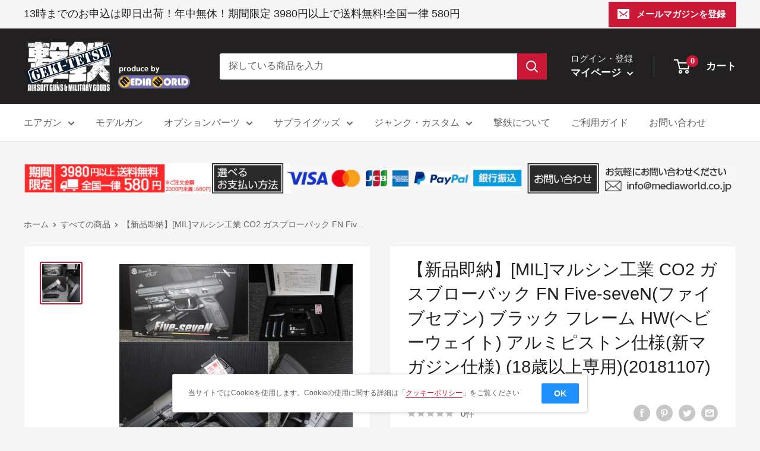

--- FILE ---
content_type: text/html; charset=utf-8
request_url: https://geki-tetsu.com/products/50706778000
body_size: 38312
content:
<!doctype html>

<html class="no-js" lang="ja">
  <head>
    <meta charset="utf-8">
    <meta name="viewport" content="width=device-width, initial-scale=1.0, height=device-height, minimum-scale=1.0, maximum-scale=1.0">
    <meta name="theme-color" content="#cb1836">
    <!-- Global site tag (gtag.js) - Google Analytics -->
<script async src="https://www.googletagmanager.com/gtag/js?id=G-V5SPK0RWXX"></script>
<script>
  window.dataLayer = window.dataLayer || [];
  function gtag(){dataLayer.push(arguments);}
  gtag('js', new Date());

  gtag('config', 'G-V5SPK0RWXX');
</script>
<title>【販売価格¥24,373】【新品即納】マルシン工業 CO2 ガスブローバック FN Five-seveN(ファイブセブン) ブラック フレーム HW(ヘビーウェイト) アルミピストン仕様(新マガジン仕様) (18歳以上専用)
｜【エアガン・ミリタリーグッズ通販】撃鉄</title>

<meta name="description" content="マルシン工業 CO2 ガスブローバック FN Five-seveN(ファイブセブン) ブラック フレーム HW(ヘビーウェイト) アルミピストン仕様(新マガジン仕様) (18歳以上専用)の通販は撃鉄 GEKI-TETSUにおまかせ下さい。おすすめのガスオートマチックハンドガンやエアーソフトガン・ミリタリーグッズ等をご予約商品及びお取り寄せ商品を除き即日出荷でお届けいたします。今なら期間限定3000円以上で送料無料。埼玉県草加市のお店同様に年中無休で営業中です。"><link rel="canonical" href="https://geki-tetsu.com/products/50706778000"><link rel="shortcut icon" href="//geki-tetsu.com/cdn/shop/files/favicon_96x96.png?v=1647507062" type="image/png"><link rel="preload" as="style" href="//geki-tetsu.com/cdn/shop/t/2/assets/theme.css?v=87157464008346114171647330425">
    <link rel="preload" as="script" href="//geki-tetsu.com/cdn/shop/t/2/assets/theme.js?v=132219002375670937941646801030">
    <link rel="preconnect" href="https://cdn.shopify.com">
    <link rel="preconnect" href="https://fonts.shopifycdn.com">
    <link rel="dns-prefetch" href="https://productreviews.shopifycdn.com">
    <link rel="dns-prefetch" href="https://ajax.googleapis.com">
    <link rel="dns-prefetch" href="https://maps.googleapis.com">
    <link rel="dns-prefetch" href="https://maps.gstatic.com">

    <meta property="og:type" content="product">
  <meta property="og:title" content="【新品即納】[MIL]マルシン工業 CO2 ガスブローバック FN Five-seveN(ファイブセブン) ブラック フレーム HW(ヘビーウェイト) アルミピストン仕様(新マガジン仕様) (18歳以上専用)(20181107)"><meta property="og:image" content="http://geki-tetsu.com/cdn/shop/products/cg50706778.jpg?v=1651555040">
    <meta property="og:image:secure_url" content="https://geki-tetsu.com/cdn/shop/products/cg50706778.jpg?v=1651555040">
    <meta property="og:image:width" content="1000">
    <meta property="og:image:height" content="1000"><meta property="product:price:amount" content="24,373">
  <meta property="product:price:currency" content="JPY"><meta property="og:description" content="マルシン工業 CO2 ガスブローバック FN Five-seveN(ファイブセブン) ブラック フレーム HW(ヘビーウェイト) アルミピストン仕様(新マガジン仕様) (18歳以上専用)の通販は撃鉄 GEKI-TETSUにおまかせ下さい。おすすめのガスオートマチックハンドガンやエアーソフトガン・ミリタリーグッズ等をご予約商品及びお取り寄せ商品を除き即日出荷でお届けいたします。今なら期間限定3000円以上で送料無料。埼玉県草加市のお店同様に年中無休で営業中です。"><meta property="og:url" content="https://geki-tetsu.com/products/50706778000">
<meta property="og:site_name" content="撃鉄"><meta name="twitter:card" content="summary"><meta name="twitter:title" content="【新品即納】[MIL]マルシン工業 CO2 ガスブローバック FN Five-seveN(ファイブセブン) ブラック フレーム HW(ヘビーウェイト) アルミピストン仕様(新マガジン仕様) (18歳以上専用)(20181107)">
  <meta name="twitter:description" content="【必ずご確認ください】・発売日の異なる商品の同時注文は、一番発売日の遅い商品に合わせての発送となりますのでご注意ください。・ご予約、ご注文のキャンセルは原則不可となります、十分ご検討の上お申込み下さい。・メーカー都合により発売日の変更が頻繁にございます。・ご予約商品は入荷次第、安心梱包にて速やかに発送いたします。--------------------【基本情報】■タイトル:マルシン工業 CO2 ガスブローバック FN Five-seveN(ファイブセブン) ブラック フレーム HW(ヘビーウェイト) アルミピストン仕様(新マガジン仕様) (18歳以上専用)■機種:エアーソフトガン・ミリタリーグッズ()■発売日:2018/11/07■メーカー品番:■JAN/EAN:4920136049918■対象年齢:18歳以上のみ対象※こちらの製品は条例等により、販売対象年齢が定められております。18歳未満の方のご購入及びご使用は固くお断りしておりますので、あらかじめご了承ください。■メーカー名:マルシン工業■使用弾丸:6mmBB弾■動力源:CO2ガス■装弾数:22発【商品説明】フレームをHW化したFive-seveN!!Five-seveNフレームヘビーウエイトタイプ。リミテッドと並ぶバランスの良さは言うまでもありません。超高速ブローバックと安定感を併せ持つ、高次元でチューニングされた銃です。冬用アルミピストン内蔵モデルと、EXB2ならでわの真鍮ピストンモデルのバリエーションがございます。本体フレームは初となるブラックラスター仕上げでまとめてあります。スライドとの違和感は全くありません。">
  <meta name="twitter:image" content="https://geki-tetsu.com/cdn/shop/products/cg50706778_600x600_crop_center.jpg?v=1651555040">
    <link rel="preload" href="//geki-tetsu.com/cdn/fonts/figtree/figtree_n5.3b6b7df38aa5986536945796e1f947445832047c.woff2" as="font" type="font/woff2" crossorigin><style>
  
  @font-face {
  font-family: Figtree;
  font-weight: 500;
  font-style: normal;
  font-display: swap;
  src: url("//geki-tetsu.com/cdn/fonts/figtree/figtree_n5.3b6b7df38aa5986536945796e1f947445832047c.woff2") format("woff2"),
       url("//geki-tetsu.com/cdn/fonts/figtree/figtree_n5.f26bf6dcae278b0ed902605f6605fa3338e81dab.woff") format("woff");
}

@font-face {
  font-family: Figtree;
  font-weight: 600;
  font-style: normal;
  font-display: swap;
  src: url("//geki-tetsu.com/cdn/fonts/figtree/figtree_n6.9d1ea52bb49a0a86cfd1b0383d00f83d3fcc14de.woff2") format("woff2"),
       url("//geki-tetsu.com/cdn/fonts/figtree/figtree_n6.f0fcdea525a0e47b2ae4ab645832a8e8a96d31d3.woff") format("woff");
}



  @font-face {
  font-family: Figtree;
  font-weight: 700;
  font-style: normal;
  font-display: swap;
  src: url("//geki-tetsu.com/cdn/fonts/figtree/figtree_n7.2fd9bfe01586148e644724096c9d75e8c7a90e55.woff2") format("woff2"),
       url("//geki-tetsu.com/cdn/fonts/figtree/figtree_n7.ea05de92d862f9594794ab281c4c3a67501ef5fc.woff") format("woff");
}

  @font-face {
  font-family: Figtree;
  font-weight: 500;
  font-style: italic;
  font-display: swap;
  src: url("//geki-tetsu.com/cdn/fonts/figtree/figtree_i5.969396f679a62854cf82dbf67acc5721e41351f0.woff2") format("woff2"),
       url("//geki-tetsu.com/cdn/fonts/figtree/figtree_i5.93bc1cad6c73ca9815f9777c49176dfc9d2890dd.woff") format("woff");
}

  @font-face {
  font-family: Figtree;
  font-weight: 700;
  font-style: italic;
  font-display: swap;
  src: url("//geki-tetsu.com/cdn/fonts/figtree/figtree_i7.06add7096a6f2ab742e09ec7e498115904eda1fe.woff2") format("woff2"),
       url("//geki-tetsu.com/cdn/fonts/figtree/figtree_i7.ee584b5fcaccdbb5518c0228158941f8df81b101.woff") format("woff");
}


  :root {
    --default-text-font-size : 15px;
    --base-text-font-size    : 16px;
    --heading-font-family    : "system_ui", -apple-system, 'Segoe UI', Roboto, 'Helvetica Neue', 'Noto Sans', 'Liberation Sans', Arial, sans-serif, 'Apple Color Emoji', 'Segoe UI Emoji', 'Segoe UI Symbol', 'Noto Color Emoji';
    --heading-font-weight    : 400;
    --heading-font-style     : normal;
    --text-font-family       : Figtree, sans-serif;
    --text-font-weight       : 500;
    --text-font-style        : normal;
    --text-font-bolder-weight: 600;
    --text-link-decoration   : underline;

    --text-color               : #616161;
    --text-color-rgb           : 97, 97, 97;
    --heading-color            : #222021;
    --border-color             : #e8e8e8;
    --border-color-rgb         : 232, 232, 232;
    --form-border-color        : #dbdbdb;
    --accent-color             : #cb1836;
    --accent-color-rgb         : 203, 24, 54;
    --link-color               : #cb1836;
    --link-color-hover         : #871024;
    --background               : #f5f5f5;
    --secondary-background     : #ffffff;
    --secondary-background-rgb : 255, 255, 255;
    --accent-background        : rgba(203, 24, 54, 0.08);

    --input-background: #ffffff;

    --error-color       : #cf0e0e;
    --error-background  : rgba(207, 14, 14, 0.07);
    --success-color     : #1c7b36;
    --success-background: rgba(28, 123, 54, 0.11);

    --primary-button-background      : #cb1836;
    --primary-button-background-rgb  : 203, 24, 54;
    --primary-button-text-color      : #ffffff;
    --secondary-button-background    : #222021;
    --secondary-button-background-rgb: 34, 32, 33;
    --secondary-button-text-color    : #ffffff;

    --header-background      : #222021;
    --header-text-color      : #ffffff;
    --header-light-text-color: #e8e8e8;
    --header-border-color    : rgba(232, 232, 232, 0.3);
    --header-accent-color    : #cb1836;

    --footer-background-color:    #222021;
    --footer-heading-text-color:  #ffffff;
    --footer-body-text-color:     #ffffff;
    --footer-body-text-color-rgb: 255, 255, 255;
    --footer-accent-color:        #cb1836;
    --footer-accent-color-rgb:    203, 24, 54;
    --footer-border:              none;
    
    --flickity-arrow-color: #b5b5b5;--product-on-sale-accent           : #cf0e0e;
    --product-on-sale-accent-rgb       : 207, 14, 14;
    --product-on-sale-color            : #ffffff;
    --product-in-stock-color           : #1c7b36;
    --product-low-stock-color          : #cf0e0e;
    --product-sold-out-color           : #8a9297;
    --product-custom-label-1-background: #3f6ab1;
    --product-custom-label-1-color     : #ffffff;
    --product-custom-label-2-background: #8a44ae;
    --product-custom-label-2-color     : #ffffff;
    --product-review-star-color        : #ffbd00;

    --mobile-container-gutter : 20px;
    --desktop-container-gutter: 40px;

    /* Shopify related variables */
    --payment-terms-background-color: #f5f5f5;
  }
</style>

<script>
  // IE11 does not have support for CSS variables, so we have to polyfill them
  if (!(((window || {}).CSS || {}).supports && window.CSS.supports('(--a: 0)'))) {
    const script = document.createElement('script');
    script.type = 'text/javascript';
    script.src = 'https://cdn.jsdelivr.net/npm/css-vars-ponyfill@2';
    script.onload = function() {
      cssVars({});
    };

    document.getElementsByTagName('head')[0].appendChild(script);
  }
</script>


    <script>window.performance && window.performance.mark && window.performance.mark('shopify.content_for_header.start');</script><meta id="shopify-digital-wallet" name="shopify-digital-wallet" content="/63223628013/digital_wallets/dialog">
<meta name="shopify-checkout-api-token" content="08ea75bb654b23d15251a0339bec7f85">
<meta id="in-context-paypal-metadata" data-shop-id="63223628013" data-venmo-supported="false" data-environment="production" data-locale="ja_JP" data-paypal-v4="true" data-currency="JPY">
<link rel="alternate" type="application/json+oembed" href="https://geki-tetsu.com/products/50706778000.oembed">
<script async="async" src="/checkouts/internal/preloads.js?locale=ja-JP"></script>
<script id="shopify-features" type="application/json">{"accessToken":"08ea75bb654b23d15251a0339bec7f85","betas":["rich-media-storefront-analytics"],"domain":"geki-tetsu.com","predictiveSearch":false,"shopId":63223628013,"locale":"ja"}</script>
<script>var Shopify = Shopify || {};
Shopify.shop = "geki-tetsu.myshopify.com";
Shopify.locale = "ja";
Shopify.currency = {"active":"JPY","rate":"1.0"};
Shopify.country = "JP";
Shopify.theme = {"name":"Warehouse","id":131349053677,"schema_name":"Warehouse","schema_version":"2.6.6","theme_store_id":871,"role":"main"};
Shopify.theme.handle = "null";
Shopify.theme.style = {"id":null,"handle":null};
Shopify.cdnHost = "geki-tetsu.com/cdn";
Shopify.routes = Shopify.routes || {};
Shopify.routes.root = "/";</script>
<script type="module">!function(o){(o.Shopify=o.Shopify||{}).modules=!0}(window);</script>
<script>!function(o){function n(){var o=[];function n(){o.push(Array.prototype.slice.apply(arguments))}return n.q=o,n}var t=o.Shopify=o.Shopify||{};t.loadFeatures=n(),t.autoloadFeatures=n()}(window);</script>
<script id="shop-js-analytics" type="application/json">{"pageType":"product"}</script>
<script defer="defer" async type="module" src="//geki-tetsu.com/cdn/shopifycloud/shop-js/modules/v2/client.init-shop-cart-sync_0MstufBG.ja.esm.js"></script>
<script defer="defer" async type="module" src="//geki-tetsu.com/cdn/shopifycloud/shop-js/modules/v2/chunk.common_jll-23Z1.esm.js"></script>
<script defer="defer" async type="module" src="//geki-tetsu.com/cdn/shopifycloud/shop-js/modules/v2/chunk.modal_HXih6-AF.esm.js"></script>
<script type="module">
  await import("//geki-tetsu.com/cdn/shopifycloud/shop-js/modules/v2/client.init-shop-cart-sync_0MstufBG.ja.esm.js");
await import("//geki-tetsu.com/cdn/shopifycloud/shop-js/modules/v2/chunk.common_jll-23Z1.esm.js");
await import("//geki-tetsu.com/cdn/shopifycloud/shop-js/modules/v2/chunk.modal_HXih6-AF.esm.js");

  window.Shopify.SignInWithShop?.initShopCartSync?.({"fedCMEnabled":true,"windoidEnabled":true});

</script>
<script id="__st">var __st={"a":63223628013,"offset":32400,"reqid":"a47f7c70-ff43-46c7-90b9-21de941dec59-1769094369","pageurl":"geki-tetsu.com\/products\/50706778000","u":"8a2d4b65b484","p":"product","rtyp":"product","rid":7728702292205};</script>
<script>window.ShopifyPaypalV4VisibilityTracking = true;</script>
<script id="captcha-bootstrap">!function(){'use strict';const t='contact',e='account',n='new_comment',o=[[t,t],['blogs',n],['comments',n],[t,'customer']],c=[[e,'customer_login'],[e,'guest_login'],[e,'recover_customer_password'],[e,'create_customer']],r=t=>t.map((([t,e])=>`form[action*='/${t}']:not([data-nocaptcha='true']) input[name='form_type'][value='${e}']`)).join(','),a=t=>()=>t?[...document.querySelectorAll(t)].map((t=>t.form)):[];function s(){const t=[...o],e=r(t);return a(e)}const i='password',u='form_key',d=['recaptcha-v3-token','g-recaptcha-response','h-captcha-response',i],f=()=>{try{return window.sessionStorage}catch{return}},m='__shopify_v',_=t=>t.elements[u];function p(t,e,n=!1){try{const o=window.sessionStorage,c=JSON.parse(o.getItem(e)),{data:r}=function(t){const{data:e,action:n}=t;return t[m]||n?{data:e,action:n}:{data:t,action:n}}(c);for(const[e,n]of Object.entries(r))t.elements[e]&&(t.elements[e].value=n);n&&o.removeItem(e)}catch(o){console.error('form repopulation failed',{error:o})}}const l='form_type',E='cptcha';function T(t){t.dataset[E]=!0}const w=window,h=w.document,L='Shopify',v='ce_forms',y='captcha';let A=!1;((t,e)=>{const n=(g='f06e6c50-85a8-45c8-87d0-21a2b65856fe',I='https://cdn.shopify.com/shopifycloud/storefront-forms-hcaptcha/ce_storefront_forms_captcha_hcaptcha.v1.5.2.iife.js',D={infoText:'hCaptchaによる保護',privacyText:'プライバシー',termsText:'利用規約'},(t,e,n)=>{const o=w[L][v],c=o.bindForm;if(c)return c(t,g,e,D).then(n);var r;o.q.push([[t,g,e,D],n]),r=I,A||(h.body.append(Object.assign(h.createElement('script'),{id:'captcha-provider',async:!0,src:r})),A=!0)});var g,I,D;w[L]=w[L]||{},w[L][v]=w[L][v]||{},w[L][v].q=[],w[L][y]=w[L][y]||{},w[L][y].protect=function(t,e){n(t,void 0,e),T(t)},Object.freeze(w[L][y]),function(t,e,n,w,h,L){const[v,y,A,g]=function(t,e,n){const i=e?o:[],u=t?c:[],d=[...i,...u],f=r(d),m=r(i),_=r(d.filter((([t,e])=>n.includes(e))));return[a(f),a(m),a(_),s()]}(w,h,L),I=t=>{const e=t.target;return e instanceof HTMLFormElement?e:e&&e.form},D=t=>v().includes(t);t.addEventListener('submit',(t=>{const e=I(t);if(!e)return;const n=D(e)&&!e.dataset.hcaptchaBound&&!e.dataset.recaptchaBound,o=_(e),c=g().includes(e)&&(!o||!o.value);(n||c)&&t.preventDefault(),c&&!n&&(function(t){try{if(!f())return;!function(t){const e=f();if(!e)return;const n=_(t);if(!n)return;const o=n.value;o&&e.removeItem(o)}(t);const e=Array.from(Array(32),(()=>Math.random().toString(36)[2])).join('');!function(t,e){_(t)||t.append(Object.assign(document.createElement('input'),{type:'hidden',name:u})),t.elements[u].value=e}(t,e),function(t,e){const n=f();if(!n)return;const o=[...t.querySelectorAll(`input[type='${i}']`)].map((({name:t})=>t)),c=[...d,...o],r={};for(const[a,s]of new FormData(t).entries())c.includes(a)||(r[a]=s);n.setItem(e,JSON.stringify({[m]:1,action:t.action,data:r}))}(t,e)}catch(e){console.error('failed to persist form',e)}}(e),e.submit())}));const S=(t,e)=>{t&&!t.dataset[E]&&(n(t,e.some((e=>e===t))),T(t))};for(const o of['focusin','change'])t.addEventListener(o,(t=>{const e=I(t);D(e)&&S(e,y())}));const B=e.get('form_key'),M=e.get(l),P=B&&M;t.addEventListener('DOMContentLoaded',(()=>{const t=y();if(P)for(const e of t)e.elements[l].value===M&&p(e,B);[...new Set([...A(),...v().filter((t=>'true'===t.dataset.shopifyCaptcha))])].forEach((e=>S(e,t)))}))}(h,new URLSearchParams(w.location.search),n,t,e,['guest_login'])})(!0,!0)}();</script>
<script integrity="sha256-4kQ18oKyAcykRKYeNunJcIwy7WH5gtpwJnB7kiuLZ1E=" data-source-attribution="shopify.loadfeatures" defer="defer" src="//geki-tetsu.com/cdn/shopifycloud/storefront/assets/storefront/load_feature-a0a9edcb.js" crossorigin="anonymous"></script>
<script data-source-attribution="shopify.dynamic_checkout.dynamic.init">var Shopify=Shopify||{};Shopify.PaymentButton=Shopify.PaymentButton||{isStorefrontPortableWallets:!0,init:function(){window.Shopify.PaymentButton.init=function(){};var t=document.createElement("script");t.src="https://geki-tetsu.com/cdn/shopifycloud/portable-wallets/latest/portable-wallets.ja.js",t.type="module",document.head.appendChild(t)}};
</script>
<script data-source-attribution="shopify.dynamic_checkout.buyer_consent">
  function portableWalletsHideBuyerConsent(e){var t=document.getElementById("shopify-buyer-consent"),n=document.getElementById("shopify-subscription-policy-button");t&&n&&(t.classList.add("hidden"),t.setAttribute("aria-hidden","true"),n.removeEventListener("click",e))}function portableWalletsShowBuyerConsent(e){var t=document.getElementById("shopify-buyer-consent"),n=document.getElementById("shopify-subscription-policy-button");t&&n&&(t.classList.remove("hidden"),t.removeAttribute("aria-hidden"),n.addEventListener("click",e))}window.Shopify?.PaymentButton&&(window.Shopify.PaymentButton.hideBuyerConsent=portableWalletsHideBuyerConsent,window.Shopify.PaymentButton.showBuyerConsent=portableWalletsShowBuyerConsent);
</script>
<script>
  function portableWalletsCleanup(e){e&&e.src&&console.error("Failed to load portable wallets script "+e.src);var t=document.querySelectorAll("shopify-accelerated-checkout .shopify-payment-button__skeleton, shopify-accelerated-checkout-cart .wallet-cart-button__skeleton"),e=document.getElementById("shopify-buyer-consent");for(let e=0;e<t.length;e++)t[e].remove();e&&e.remove()}function portableWalletsNotLoadedAsModule(e){e instanceof ErrorEvent&&"string"==typeof e.message&&e.message.includes("import.meta")&&"string"==typeof e.filename&&e.filename.includes("portable-wallets")&&(window.removeEventListener("error",portableWalletsNotLoadedAsModule),window.Shopify.PaymentButton.failedToLoad=e,"loading"===document.readyState?document.addEventListener("DOMContentLoaded",window.Shopify.PaymentButton.init):window.Shopify.PaymentButton.init())}window.addEventListener("error",portableWalletsNotLoadedAsModule);
</script>

<script type="module" src="https://geki-tetsu.com/cdn/shopifycloud/portable-wallets/latest/portable-wallets.ja.js" onError="portableWalletsCleanup(this)" crossorigin="anonymous"></script>
<script nomodule>
  document.addEventListener("DOMContentLoaded", portableWalletsCleanup);
</script>

<link id="shopify-accelerated-checkout-styles" rel="stylesheet" media="screen" href="https://geki-tetsu.com/cdn/shopifycloud/portable-wallets/latest/accelerated-checkout-backwards-compat.css" crossorigin="anonymous">
<style id="shopify-accelerated-checkout-cart">
        #shopify-buyer-consent {
  margin-top: 1em;
  display: inline-block;
  width: 100%;
}

#shopify-buyer-consent.hidden {
  display: none;
}

#shopify-subscription-policy-button {
  background: none;
  border: none;
  padding: 0;
  text-decoration: underline;
  font-size: inherit;
  cursor: pointer;
}

#shopify-subscription-policy-button::before {
  box-shadow: none;
}

      </style>

<script>window.performance && window.performance.mark && window.performance.mark('shopify.content_for_header.end');</script>

    <link rel="stylesheet" href="//geki-tetsu.com/cdn/shop/t/2/assets/theme.css?v=87157464008346114171647330425">
    <link rel="stylesheet" href="//geki-tetsu.com/cdn/shop/t/2/assets/customize.css?v=22427140681257018781749632480">
    <link rel="stylesheet" href="//geki-tetsu.com/cdn/shop/t/2/assets/kaitori-world.css?v=120647542257524871321647328194">

    
  <script type="application/ld+json">
  {
    "@context": "http://schema.org",
    "@type": "Product",
    "offers": [{
          "@type": "Offer",
          "name": "Default Title",
          "availability":"https://schema.org/OutOfStock",
          "price": 24373.0,
          "priceCurrency": "JPY",
          "priceValidUntil": "2026-02-02","sku": "50706778000","url": "/products/50706778000?variant=42769434935533"
        }
],
      "gtin13": "4920136049918",
      "productId": "4920136049918",
    "brand": {
      "name": "撃鉄"
    },
    "name": "【新品即納】[MIL]マルシン工業 CO2 ガスブローバック FN Five-seveN(ファイブセブン) ブラック フレーム HW(ヘビーウェイト) アルミピストン仕様(新マガジン仕様) (18歳以上専用)(20181107)",
    "description": "【必ずご確認ください】・発売日の異なる商品の同時注文は、一番発売日の遅い商品に合わせての発送となりますのでご注意ください。・ご予約、ご注文のキャンセルは原則不可となります、十分ご検討の上お申込み下さい。・メーカー都合により発売日の変更が頻繁にございます。・ご予約商品は入荷次第、安心梱包にて速やかに発送いたします。--------------------【基本情報】■タイトル:マルシン工業 CO2 ガスブローバック FN Five-seveN(ファイブセブン) ブラック フレーム HW(ヘビーウェイト) アルミピストン仕様(新マガジン仕様) (18歳以上専用)■機種:エアーソフトガン・ミリタリーグッズ()■発売日:2018\/11\/07■メーカー品番:■JAN\/EAN:4920136049918■対象年齢:18歳以上のみ対象※こちらの製品は条例等により、販売対象年齢が定められております。18歳未満の方のご購入及びご使用は固くお断りしておりますので、あらかじめご了承ください。■メーカー名:マルシン工業■使用弾丸:6mmBB弾■動力源:CO2ガス■装弾数:22発【商品説明】フレームをHW化したFive-seveN!!Five-seveNフレームヘビーウエイトタイプ。リミテッドと並ぶバランスの良さは言うまでもありません。超高速ブローバックと安定感を併せ持つ、高次元でチューニングされた銃です。冬用アルミピストン内蔵モデルと、EXB2ならでわの真鍮ピストンモデルのバリエーションがございます。本体フレームは初となるブラックラスター仕上げでまとめてあります。スライドとの違和感は全くありません。",
    "category": "模型・ホビー:エアーソフトガン・ミリタリーグッズ",
    "url": "/products/50706778000",
    "sku": "50706778000",
    "image": {
      "@type": "ImageObject",
      "url": "https://geki-tetsu.com/cdn/shop/products/cg50706778_1024x.jpg?v=1651555040",
      "image": "https://geki-tetsu.com/cdn/shop/products/cg50706778_1024x.jpg?v=1651555040",
      "name": "【新品即納】[MIL]マルシン工業 CO2 ガスブローバック FN Five-seveN(ファイブセブン) ブラック フレーム HW(ヘビーウェイト) アルミピストン仕様(新マガジン仕様) (18歳以上専用)(20181107)",
      "width": "1024",
      "height": "1024"
    }
  }
  </script>



  <script type="application/ld+json">
  {
    "@context": "http://schema.org",
    "@type": "BreadcrumbList",
  "itemListElement": [{
      "@type": "ListItem",
      "position": 1,
      "name": "ホーム",
      "item": "https://geki-tetsu.com"
    },{
          "@type": "ListItem",
          "position": 2,
          "name": "【新品即納】[MIL]マルシン工業 CO2 ガスブローバック FN Five-seveN(ファイブセブン) ブラック フレーム HW(ヘビーウェイト) アルミピストン仕様(新マガジン仕様) (18歳以上専用)(20181107)",
          "item": "https://geki-tetsu.com/products/50706778000"
        }]
  }
  </script>


    <script>
      // This allows to expose several variables to the global scope, to be used in scripts
      window.theme = {
        pageType: "product",
        cartCount: 0,
        moneyFormat: "¥{{amount_no_decimals}}",
        moneyWithCurrencyFormat: "¥{{amount_no_decimals}} ",
        currencyCodeEnabled: false,
        showDiscount: false,
        discountMode: "saving",
        searchMode: "product,article",
        searchUnavailableProducts: "show",
        cartType: "drawer"
      };

      window.routes = {
        rootUrl: "\/",
        rootUrlWithoutSlash: '',
        cartUrl: "\/cart",
        cartAddUrl: "\/cart\/add",
        cartChangeUrl: "\/cart\/change",
        searchUrl: "\/search",
        productRecommendationsUrl: "\/recommendations\/products"
      };

      window.languages = {
        productRegularPrice: "通常価格",
        productSalePrice: "販売価格",
        collectionOnSaleLabel: "{{savings}}セーブ",
        productFormUnavailable: "利用できません",
        productFormAddToCart: "カートに追加",
        productFormSoldOut: "売切れ",
        productAdded: "カートに追加されました",
        productAddedShort: "追加されました",
        shippingEstimatorNoResults: "住所への配送が見つかりませんでした。",
        shippingEstimatorOneResult: "住所には1つの配送料金があります：",
        shippingEstimatorMultipleResults: "住所には{{count}}の送料があります：",
        shippingEstimatorErrors: "いくつかのエラーがあります："
      };

      window.lazySizesConfig = {
        loadHidden: false,
        hFac: 0.8,
        expFactor: 3,
        customMedia: {
          '--phone': '(max-width: 640px)',
          '--tablet': '(min-width: 641px) and (max-width: 1023px)',
          '--lap': '(min-width: 1024px)'
        }
      };

      document.documentElement.className = document.documentElement.className.replace('no-js', 'js');
    </script><script src="//geki-tetsu.com/cdn/shop/t/2/assets/theme.js?v=132219002375670937941646801030" defer></script>
    <script src="//geki-tetsu.com/cdn/shop/t/2/assets/custom.js?v=102476495355921946141646801028" defer></script><script>
        (function () {
          window.onpageshow = function() {
            // We force re-freshing the cart content onpageshow, as most browsers will serve a cache copy when hitting the
            // back button, which cause staled data
            document.documentElement.dispatchEvent(new CustomEvent('cart:refresh', {
              bubbles: true,
              detail: {scrollToTop: false}
            }));
          };
        })();
      </script><!-- BEGIN app block: shopify://apps/also-bought/blocks/app-embed-block/b94b27b4-738d-4d92-9e60-43c22d1da3f2 --><script>
    window.codeblackbelt = window.codeblackbelt || {};
    window.codeblackbelt.shop = window.codeblackbelt.shop || 'geki-tetsu.myshopify.com';
    
        window.codeblackbelt.productId = 7728702292205;</script><script src="//cdn.codeblackbelt.com/widgets/also-bought/main.min.js?version=2026012300+0900" async></script>
<!-- END app block --><link href="https://monorail-edge.shopifysvc.com" rel="dns-prefetch">
<script>(function(){if ("sendBeacon" in navigator && "performance" in window) {try {var session_token_from_headers = performance.getEntriesByType('navigation')[0].serverTiming.find(x => x.name == '_s').description;} catch {var session_token_from_headers = undefined;}var session_cookie_matches = document.cookie.match(/_shopify_s=([^;]*)/);var session_token_from_cookie = session_cookie_matches && session_cookie_matches.length === 2 ? session_cookie_matches[1] : "";var session_token = session_token_from_headers || session_token_from_cookie || "";function handle_abandonment_event(e) {var entries = performance.getEntries().filter(function(entry) {return /monorail-edge.shopifysvc.com/.test(entry.name);});if (!window.abandonment_tracked && entries.length === 0) {window.abandonment_tracked = true;var currentMs = Date.now();var navigation_start = performance.timing.navigationStart;var payload = {shop_id: 63223628013,url: window.location.href,navigation_start,duration: currentMs - navigation_start,session_token,page_type: "product"};window.navigator.sendBeacon("https://monorail-edge.shopifysvc.com/v1/produce", JSON.stringify({schema_id: "online_store_buyer_site_abandonment/1.1",payload: payload,metadata: {event_created_at_ms: currentMs,event_sent_at_ms: currentMs}}));}}window.addEventListener('pagehide', handle_abandonment_event);}}());</script>
<script id="web-pixels-manager-setup">(function e(e,d,r,n,o){if(void 0===o&&(o={}),!Boolean(null===(a=null===(i=window.Shopify)||void 0===i?void 0:i.analytics)||void 0===a?void 0:a.replayQueue)){var i,a;window.Shopify=window.Shopify||{};var t=window.Shopify;t.analytics=t.analytics||{};var s=t.analytics;s.replayQueue=[],s.publish=function(e,d,r){return s.replayQueue.push([e,d,r]),!0};try{self.performance.mark("wpm:start")}catch(e){}var l=function(){var e={modern:/Edge?\/(1{2}[4-9]|1[2-9]\d|[2-9]\d{2}|\d{4,})\.\d+(\.\d+|)|Firefox\/(1{2}[4-9]|1[2-9]\d|[2-9]\d{2}|\d{4,})\.\d+(\.\d+|)|Chrom(ium|e)\/(9{2}|\d{3,})\.\d+(\.\d+|)|(Maci|X1{2}).+ Version\/(15\.\d+|(1[6-9]|[2-9]\d|\d{3,})\.\d+)([,.]\d+|)( \(\w+\)|)( Mobile\/\w+|) Safari\/|Chrome.+OPR\/(9{2}|\d{3,})\.\d+\.\d+|(CPU[ +]OS|iPhone[ +]OS|CPU[ +]iPhone|CPU IPhone OS|CPU iPad OS)[ +]+(15[._]\d+|(1[6-9]|[2-9]\d|\d{3,})[._]\d+)([._]\d+|)|Android:?[ /-](13[3-9]|1[4-9]\d|[2-9]\d{2}|\d{4,})(\.\d+|)(\.\d+|)|Android.+Firefox\/(13[5-9]|1[4-9]\d|[2-9]\d{2}|\d{4,})\.\d+(\.\d+|)|Android.+Chrom(ium|e)\/(13[3-9]|1[4-9]\d|[2-9]\d{2}|\d{4,})\.\d+(\.\d+|)|SamsungBrowser\/([2-9]\d|\d{3,})\.\d+/,legacy:/Edge?\/(1[6-9]|[2-9]\d|\d{3,})\.\d+(\.\d+|)|Firefox\/(5[4-9]|[6-9]\d|\d{3,})\.\d+(\.\d+|)|Chrom(ium|e)\/(5[1-9]|[6-9]\d|\d{3,})\.\d+(\.\d+|)([\d.]+$|.*Safari\/(?![\d.]+ Edge\/[\d.]+$))|(Maci|X1{2}).+ Version\/(10\.\d+|(1[1-9]|[2-9]\d|\d{3,})\.\d+)([,.]\d+|)( \(\w+\)|)( Mobile\/\w+|) Safari\/|Chrome.+OPR\/(3[89]|[4-9]\d|\d{3,})\.\d+\.\d+|(CPU[ +]OS|iPhone[ +]OS|CPU[ +]iPhone|CPU IPhone OS|CPU iPad OS)[ +]+(10[._]\d+|(1[1-9]|[2-9]\d|\d{3,})[._]\d+)([._]\d+|)|Android:?[ /-](13[3-9]|1[4-9]\d|[2-9]\d{2}|\d{4,})(\.\d+|)(\.\d+|)|Mobile Safari.+OPR\/([89]\d|\d{3,})\.\d+\.\d+|Android.+Firefox\/(13[5-9]|1[4-9]\d|[2-9]\d{2}|\d{4,})\.\d+(\.\d+|)|Android.+Chrom(ium|e)\/(13[3-9]|1[4-9]\d|[2-9]\d{2}|\d{4,})\.\d+(\.\d+|)|Android.+(UC? ?Browser|UCWEB|U3)[ /]?(15\.([5-9]|\d{2,})|(1[6-9]|[2-9]\d|\d{3,})\.\d+)\.\d+|SamsungBrowser\/(5\.\d+|([6-9]|\d{2,})\.\d+)|Android.+MQ{2}Browser\/(14(\.(9|\d{2,})|)|(1[5-9]|[2-9]\d|\d{3,})(\.\d+|))(\.\d+|)|K[Aa][Ii]OS\/(3\.\d+|([4-9]|\d{2,})\.\d+)(\.\d+|)/},d=e.modern,r=e.legacy,n=navigator.userAgent;return n.match(d)?"modern":n.match(r)?"legacy":"unknown"}(),u="modern"===l?"modern":"legacy",c=(null!=n?n:{modern:"",legacy:""})[u],f=function(e){return[e.baseUrl,"/wpm","/b",e.hashVersion,"modern"===e.buildTarget?"m":"l",".js"].join("")}({baseUrl:d,hashVersion:r,buildTarget:u}),m=function(e){var d=e.version,r=e.bundleTarget,n=e.surface,o=e.pageUrl,i=e.monorailEndpoint;return{emit:function(e){var a=e.status,t=e.errorMsg,s=(new Date).getTime(),l=JSON.stringify({metadata:{event_sent_at_ms:s},events:[{schema_id:"web_pixels_manager_load/3.1",payload:{version:d,bundle_target:r,page_url:o,status:a,surface:n,error_msg:t},metadata:{event_created_at_ms:s}}]});if(!i)return console&&console.warn&&console.warn("[Web Pixels Manager] No Monorail endpoint provided, skipping logging."),!1;try{return self.navigator.sendBeacon.bind(self.navigator)(i,l)}catch(e){}var u=new XMLHttpRequest;try{return u.open("POST",i,!0),u.setRequestHeader("Content-Type","text/plain"),u.send(l),!0}catch(e){return console&&console.warn&&console.warn("[Web Pixels Manager] Got an unhandled error while logging to Monorail."),!1}}}}({version:r,bundleTarget:l,surface:e.surface,pageUrl:self.location.href,monorailEndpoint:e.monorailEndpoint});try{o.browserTarget=l,function(e){var d=e.src,r=e.async,n=void 0===r||r,o=e.onload,i=e.onerror,a=e.sri,t=e.scriptDataAttributes,s=void 0===t?{}:t,l=document.createElement("script"),u=document.querySelector("head"),c=document.querySelector("body");if(l.async=n,l.src=d,a&&(l.integrity=a,l.crossOrigin="anonymous"),s)for(var f in s)if(Object.prototype.hasOwnProperty.call(s,f))try{l.dataset[f]=s[f]}catch(e){}if(o&&l.addEventListener("load",o),i&&l.addEventListener("error",i),u)u.appendChild(l);else{if(!c)throw new Error("Did not find a head or body element to append the script");c.appendChild(l)}}({src:f,async:!0,onload:function(){if(!function(){var e,d;return Boolean(null===(d=null===(e=window.Shopify)||void 0===e?void 0:e.analytics)||void 0===d?void 0:d.initialized)}()){var d=window.webPixelsManager.init(e)||void 0;if(d){var r=window.Shopify.analytics;r.replayQueue.forEach((function(e){var r=e[0],n=e[1],o=e[2];d.publishCustomEvent(r,n,o)})),r.replayQueue=[],r.publish=d.publishCustomEvent,r.visitor=d.visitor,r.initialized=!0}}},onerror:function(){return m.emit({status:"failed",errorMsg:"".concat(f," has failed to load")})},sri:function(e){var d=/^sha384-[A-Za-z0-9+/=]+$/;return"string"==typeof e&&d.test(e)}(c)?c:"",scriptDataAttributes:o}),m.emit({status:"loading"})}catch(e){m.emit({status:"failed",errorMsg:(null==e?void 0:e.message)||"Unknown error"})}}})({shopId: 63223628013,storefrontBaseUrl: "https://geki-tetsu.com",extensionsBaseUrl: "https://extensions.shopifycdn.com/cdn/shopifycloud/web-pixels-manager",monorailEndpoint: "https://monorail-edge.shopifysvc.com/unstable/produce_batch",surface: "storefront-renderer",enabledBetaFlags: ["2dca8a86"],webPixelsConfigList: [{"id":"85852397","eventPayloadVersion":"v1","runtimeContext":"LAX","scriptVersion":"1","type":"CUSTOM","privacyPurposes":["ANALYTICS"],"name":"Google Analytics tag (migrated)"},{"id":"shopify-app-pixel","configuration":"{}","eventPayloadVersion":"v1","runtimeContext":"STRICT","scriptVersion":"0450","apiClientId":"shopify-pixel","type":"APP","privacyPurposes":["ANALYTICS","MARKETING"]},{"id":"shopify-custom-pixel","eventPayloadVersion":"v1","runtimeContext":"LAX","scriptVersion":"0450","apiClientId":"shopify-pixel","type":"CUSTOM","privacyPurposes":["ANALYTICS","MARKETING"]}],isMerchantRequest: false,initData: {"shop":{"name":"撃鉄","paymentSettings":{"currencyCode":"JPY"},"myshopifyDomain":"geki-tetsu.myshopify.com","countryCode":"JP","storefrontUrl":"https:\/\/geki-tetsu.com"},"customer":null,"cart":null,"checkout":null,"productVariants":[{"price":{"amount":24373.0,"currencyCode":"JPY"},"product":{"title":"【新品即納】[MIL]マルシン工業 CO2 ガスブローバック FN Five-seveN(ファイブセブン) ブラック フレーム HW(ヘビーウェイト) アルミピストン仕様(新マガジン仕様) (18歳以上専用)(20181107)","vendor":"撃鉄","id":"7728702292205","untranslatedTitle":"【新品即納】[MIL]マルシン工業 CO2 ガスブローバック FN Five-seveN(ファイブセブン) ブラック フレーム HW(ヘビーウェイト) アルミピストン仕様(新マガジン仕様) (18歳以上専用)(20181107)","url":"\/products\/50706778000","type":"模型・ホビー:エアーソフトガン・ミリタリーグッズ"},"id":"42769434935533","image":{"src":"\/\/geki-tetsu.com\/cdn\/shop\/products\/cg50706778.jpg?v=1651555040"},"sku":"50706778000","title":"Default Title","untranslatedTitle":"Default Title"}],"purchasingCompany":null},},"https://geki-tetsu.com/cdn","fcfee988w5aeb613cpc8e4bc33m6693e112",{"modern":"","legacy":""},{"shopId":"63223628013","storefrontBaseUrl":"https:\/\/geki-tetsu.com","extensionBaseUrl":"https:\/\/extensions.shopifycdn.com\/cdn\/shopifycloud\/web-pixels-manager","surface":"storefront-renderer","enabledBetaFlags":"[\"2dca8a86\"]","isMerchantRequest":"false","hashVersion":"fcfee988w5aeb613cpc8e4bc33m6693e112","publish":"custom","events":"[[\"page_viewed\",{}],[\"product_viewed\",{\"productVariant\":{\"price\":{\"amount\":24373.0,\"currencyCode\":\"JPY\"},\"product\":{\"title\":\"【新品即納】[MIL]マルシン工業 CO2 ガスブローバック FN Five-seveN(ファイブセブン) ブラック フレーム HW(ヘビーウェイト) アルミピストン仕様(新マガジン仕様) (18歳以上専用)(20181107)\",\"vendor\":\"撃鉄\",\"id\":\"7728702292205\",\"untranslatedTitle\":\"【新品即納】[MIL]マルシン工業 CO2 ガスブローバック FN Five-seveN(ファイブセブン) ブラック フレーム HW(ヘビーウェイト) アルミピストン仕様(新マガジン仕様) (18歳以上専用)(20181107)\",\"url\":\"\/products\/50706778000\",\"type\":\"模型・ホビー:エアーソフトガン・ミリタリーグッズ\"},\"id\":\"42769434935533\",\"image\":{\"src\":\"\/\/geki-tetsu.com\/cdn\/shop\/products\/cg50706778.jpg?v=1651555040\"},\"sku\":\"50706778000\",\"title\":\"Default Title\",\"untranslatedTitle\":\"Default Title\"}}]]"});</script><script>
  window.ShopifyAnalytics = window.ShopifyAnalytics || {};
  window.ShopifyAnalytics.meta = window.ShopifyAnalytics.meta || {};
  window.ShopifyAnalytics.meta.currency = 'JPY';
  var meta = {"product":{"id":7728702292205,"gid":"gid:\/\/shopify\/Product\/7728702292205","vendor":"撃鉄","type":"模型・ホビー:エアーソフトガン・ミリタリーグッズ","handle":"50706778000","variants":[{"id":42769434935533,"price":2437300,"name":"【新品即納】[MIL]マルシン工業 CO2 ガスブローバック FN Five-seveN(ファイブセブン) ブラック フレーム HW(ヘビーウェイト) アルミピストン仕様(新マガジン仕様) (18歳以上専用)(20181107)","public_title":null,"sku":"50706778000"}],"remote":false},"page":{"pageType":"product","resourceType":"product","resourceId":7728702292205,"requestId":"a47f7c70-ff43-46c7-90b9-21de941dec59-1769094369"}};
  for (var attr in meta) {
    window.ShopifyAnalytics.meta[attr] = meta[attr];
  }
</script>
<script class="analytics">
  (function () {
    var customDocumentWrite = function(content) {
      var jquery = null;

      if (window.jQuery) {
        jquery = window.jQuery;
      } else if (window.Checkout && window.Checkout.$) {
        jquery = window.Checkout.$;
      }

      if (jquery) {
        jquery('body').append(content);
      }
    };

    var hasLoggedConversion = function(token) {
      if (token) {
        return document.cookie.indexOf('loggedConversion=' + token) !== -1;
      }
      return false;
    }

    var setCookieIfConversion = function(token) {
      if (token) {
        var twoMonthsFromNow = new Date(Date.now());
        twoMonthsFromNow.setMonth(twoMonthsFromNow.getMonth() + 2);

        document.cookie = 'loggedConversion=' + token + '; expires=' + twoMonthsFromNow;
      }
    }

    var trekkie = window.ShopifyAnalytics.lib = window.trekkie = window.trekkie || [];
    if (trekkie.integrations) {
      return;
    }
    trekkie.methods = [
      'identify',
      'page',
      'ready',
      'track',
      'trackForm',
      'trackLink'
    ];
    trekkie.factory = function(method) {
      return function() {
        var args = Array.prototype.slice.call(arguments);
        args.unshift(method);
        trekkie.push(args);
        return trekkie;
      };
    };
    for (var i = 0; i < trekkie.methods.length; i++) {
      var key = trekkie.methods[i];
      trekkie[key] = trekkie.factory(key);
    }
    trekkie.load = function(config) {
      trekkie.config = config || {};
      trekkie.config.initialDocumentCookie = document.cookie;
      var first = document.getElementsByTagName('script')[0];
      var script = document.createElement('script');
      script.type = 'text/javascript';
      script.onerror = function(e) {
        var scriptFallback = document.createElement('script');
        scriptFallback.type = 'text/javascript';
        scriptFallback.onerror = function(error) {
                var Monorail = {
      produce: function produce(monorailDomain, schemaId, payload) {
        var currentMs = new Date().getTime();
        var event = {
          schema_id: schemaId,
          payload: payload,
          metadata: {
            event_created_at_ms: currentMs,
            event_sent_at_ms: currentMs
          }
        };
        return Monorail.sendRequest("https://" + monorailDomain + "/v1/produce", JSON.stringify(event));
      },
      sendRequest: function sendRequest(endpointUrl, payload) {
        // Try the sendBeacon API
        if (window && window.navigator && typeof window.navigator.sendBeacon === 'function' && typeof window.Blob === 'function' && !Monorail.isIos12()) {
          var blobData = new window.Blob([payload], {
            type: 'text/plain'
          });

          if (window.navigator.sendBeacon(endpointUrl, blobData)) {
            return true;
          } // sendBeacon was not successful

        } // XHR beacon

        var xhr = new XMLHttpRequest();

        try {
          xhr.open('POST', endpointUrl);
          xhr.setRequestHeader('Content-Type', 'text/plain');
          xhr.send(payload);
        } catch (e) {
          console.log(e);
        }

        return false;
      },
      isIos12: function isIos12() {
        return window.navigator.userAgent.lastIndexOf('iPhone; CPU iPhone OS 12_') !== -1 || window.navigator.userAgent.lastIndexOf('iPad; CPU OS 12_') !== -1;
      }
    };
    Monorail.produce('monorail-edge.shopifysvc.com',
      'trekkie_storefront_load_errors/1.1',
      {shop_id: 63223628013,
      theme_id: 131349053677,
      app_name: "storefront",
      context_url: window.location.href,
      source_url: "//geki-tetsu.com/cdn/s/trekkie.storefront.1bbfab421998800ff09850b62e84b8915387986d.min.js"});

        };
        scriptFallback.async = true;
        scriptFallback.src = '//geki-tetsu.com/cdn/s/trekkie.storefront.1bbfab421998800ff09850b62e84b8915387986d.min.js';
        first.parentNode.insertBefore(scriptFallback, first);
      };
      script.async = true;
      script.src = '//geki-tetsu.com/cdn/s/trekkie.storefront.1bbfab421998800ff09850b62e84b8915387986d.min.js';
      first.parentNode.insertBefore(script, first);
    };
    trekkie.load(
      {"Trekkie":{"appName":"storefront","development":false,"defaultAttributes":{"shopId":63223628013,"isMerchantRequest":null,"themeId":131349053677,"themeCityHash":"14073034911959437662","contentLanguage":"ja","currency":"JPY","eventMetadataId":"c1e8a94e-ab4d-44b6-93ed-a9c20949c77a"},"isServerSideCookieWritingEnabled":true,"monorailRegion":"shop_domain","enabledBetaFlags":["65f19447"]},"Session Attribution":{},"S2S":{"facebookCapiEnabled":false,"source":"trekkie-storefront-renderer","apiClientId":580111}}
    );

    var loaded = false;
    trekkie.ready(function() {
      if (loaded) return;
      loaded = true;

      window.ShopifyAnalytics.lib = window.trekkie;

      var originalDocumentWrite = document.write;
      document.write = customDocumentWrite;
      try { window.ShopifyAnalytics.merchantGoogleAnalytics.call(this); } catch(error) {};
      document.write = originalDocumentWrite;

      window.ShopifyAnalytics.lib.page(null,{"pageType":"product","resourceType":"product","resourceId":7728702292205,"requestId":"a47f7c70-ff43-46c7-90b9-21de941dec59-1769094369","shopifyEmitted":true});

      var match = window.location.pathname.match(/checkouts\/(.+)\/(thank_you|post_purchase)/)
      var token = match? match[1]: undefined;
      if (!hasLoggedConversion(token)) {
        setCookieIfConversion(token);
        window.ShopifyAnalytics.lib.track("Viewed Product",{"currency":"JPY","variantId":42769434935533,"productId":7728702292205,"productGid":"gid:\/\/shopify\/Product\/7728702292205","name":"【新品即納】[MIL]マルシン工業 CO2 ガスブローバック FN Five-seveN(ファイブセブン) ブラック フレーム HW(ヘビーウェイト) アルミピストン仕様(新マガジン仕様) (18歳以上専用)(20181107)","price":"24373","sku":"50706778000","brand":"撃鉄","variant":null,"category":"模型・ホビー:エアーソフトガン・ミリタリーグッズ","nonInteraction":true,"remote":false},undefined,undefined,{"shopifyEmitted":true});
      window.ShopifyAnalytics.lib.track("monorail:\/\/trekkie_storefront_viewed_product\/1.1",{"currency":"JPY","variantId":42769434935533,"productId":7728702292205,"productGid":"gid:\/\/shopify\/Product\/7728702292205","name":"【新品即納】[MIL]マルシン工業 CO2 ガスブローバック FN Five-seveN(ファイブセブン) ブラック フレーム HW(ヘビーウェイト) アルミピストン仕様(新マガジン仕様) (18歳以上専用)(20181107)","price":"24373","sku":"50706778000","brand":"撃鉄","variant":null,"category":"模型・ホビー:エアーソフトガン・ミリタリーグッズ","nonInteraction":true,"remote":false,"referer":"https:\/\/geki-tetsu.com\/products\/50706778000"});
      }
    });


        var eventsListenerScript = document.createElement('script');
        eventsListenerScript.async = true;
        eventsListenerScript.src = "//geki-tetsu.com/cdn/shopifycloud/storefront/assets/shop_events_listener-3da45d37.js";
        document.getElementsByTagName('head')[0].appendChild(eventsListenerScript);

})();</script>
  <script>
  if (!window.ga || (window.ga && typeof window.ga !== 'function')) {
    window.ga = function ga() {
      (window.ga.q = window.ga.q || []).push(arguments);
      if (window.Shopify && window.Shopify.analytics && typeof window.Shopify.analytics.publish === 'function') {
        window.Shopify.analytics.publish("ga_stub_called", {}, {sendTo: "google_osp_migration"});
      }
      console.error("Shopify's Google Analytics stub called with:", Array.from(arguments), "\nSee https://help.shopify.com/manual/promoting-marketing/pixels/pixel-migration#google for more information.");
    };
    if (window.Shopify && window.Shopify.analytics && typeof window.Shopify.analytics.publish === 'function') {
      window.Shopify.analytics.publish("ga_stub_initialized", {}, {sendTo: "google_osp_migration"});
    }
  }
</script>
<script
  defer
  src="https://geki-tetsu.com/cdn/shopifycloud/perf-kit/shopify-perf-kit-3.0.4.min.js"
  data-application="storefront-renderer"
  data-shop-id="63223628013"
  data-render-region="gcp-us-central1"
  data-page-type="product"
  data-theme-instance-id="131349053677"
  data-theme-name="Warehouse"
  data-theme-version="2.6.6"
  data-monorail-region="shop_domain"
  data-resource-timing-sampling-rate="10"
  data-shs="true"
  data-shs-beacon="true"
  data-shs-export-with-fetch="true"
  data-shs-logs-sample-rate="1"
  data-shs-beacon-endpoint="https://geki-tetsu.com/api/collect"
></script>
</head>

  <body class="warehouse--v1 features--animate-zoom template-product " data-instant-intensity="viewport"><svg class="visually-hidden">
      <linearGradient id="rating-star-gradient-half">
        <stop offset="50%" stop-color="var(--product-review-star-color)" />
        <stop offset="50%" stop-color="rgba(var(--text-color-rgb), .4)" stop-opacity="0.4" />
      </linearGradient>
    </svg>

    <a href="#main" class="visually-hidden skip-to-content">コンテンツにスキップする</a>
    <span class="loading-bar"></span>

    <div id="shopify-section-announcement-bar" class="shopify-section"><section data-section-id="announcement-bar" data-section-type="announcement-bar" data-section-settings='{
    "showNewsletter": true
  }'><div id="announcement-bar-newsletter" class="announcement-bar__newsletter hidden-phone" aria-hidden="true">
        <div class="container">
          <div class="announcement-bar__close-container">
            <button class="announcement-bar__close" data-action="toggle-newsletter">
              <span class="visually-hidden">閉じる</span><svg focusable="false" class="icon icon--close " viewBox="0 0 19 19" role="presentation">
      <path d="M9.1923882 8.39339828l7.7781745-7.7781746 1.4142136 1.41421357-7.7781746 7.77817459 7.7781746 7.77817456L16.9705627 19l-7.7781745-7.7781746L1.41421356 19 0 17.5857864l7.7781746-7.77817456L0 2.02943725 1.41421356.61522369 9.1923882 8.39339828z" fill="currentColor" fill-rule="evenodd"></path>
    </svg></button>
          </div>
        </div>

        <div class="container container--extra-narrow">
          <div class="announcement-bar__newsletter-inner"><p class="heading h1">メールマガジンを登録</p><div class="rte">
                <p>最新情報やお得なクーポンをゲットする！メールマガジンの登録</p>
              </div><div class="newsletter"><form method="post" action="/contact#newsletter-announcement-bar" id="newsletter-announcement-bar" accept-charset="UTF-8" class="form newsletter__form"><input type="hidden" name="form_type" value="customer" /><input type="hidden" name="utf8" value="✓" /><input type="hidden" name="contact[tags]" value="newsletter">
                  <input type="hidden" name="contact[context]" value="announcement-bar">

                  <div class="form__input-row">
                    <div class="form__input-wrapper form__input-wrapper--labelled">
                      <input type="email" id="announcement[contact][email]" name="contact[email]" class="form__field form__field--text" autofocus required>
                      <label for="announcement[contact][email]" class="form__floating-label">メールアドレス</label>
                    </div>

                    <button type="submit" class="form__submit button button--primary">申し込む</button>
                  </div></form></div>
          </div>
        </div>
      </div><div class="announcement-bar">
      <div class="container">
        <div class="announcement-bar__inner"><p class="announcement-bar__content announcement-bar__content--left fw-normal fz-18">13時までのお申込は即日出荷！年中無休！期間限定 3980円以上で送料無料!全国一律 580円</p><!-- <p class="twitter_icon1"><a href="https://twitter.com/gun_kaitori"><img class="twitter_icon" src="https://cdn.shopify.com/s/files/1/0593/1823/9392/files/Twitter_social_icons_-_rounded_square_-_blue.png?v=1675744132" alt="撃鉄のtwitter"></a></p> --><button type="button" class="announcement-bar__button hidden-phone" data-action="toggle-newsletter" aria-expanded="false" aria-controls="announcement-bar-newsletter"><svg focusable="false" class="icon icon--newsletter " viewBox="0 0 20 17" role="presentation">
      <path d="M19.1666667 0H.83333333C.37333333 0 0 .37995 0 .85v15.3c0 .47005.37333333.85.83333333.85H19.1666667c.46 0 .8333333-.37995.8333333-.85V.85c0-.47005-.3733333-.85-.8333333-.85zM7.20975004 10.8719018L5.3023283 12.7794369c-.14877889.1487878-.34409888.2235631-.53941886.2235631-.19531999 0-.39063998-.0747753-.53941887-.2235631-.29832076-.2983385-.29832076-.7805633 0-1.0789018L6.1309123 9.793l1.07883774 1.0789018zm8.56950946 1.9075351c-.1487789.1487878-.3440989.2235631-.5394189.2235631-.19532 0-.39064-.0747753-.5394189-.2235631L12.793 10.8719018 13.8718377 9.793l1.9074218 1.9075351c.2983207.2983385.2983207.7805633 0 1.0789018zm.9639048-7.45186267l-6.1248086 5.44429317c-.1706197.1516625-.3946127.2278826-.6186057.2278826-.223993 0-.447986-.0762201-.61860567-.2278826l-6.1248086-5.44429317c-.34211431-.30410267-.34211431-.79564457 0-1.09974723.34211431-.30410267.89509703-.30410267 1.23721134 0L9.99975 9.1222466l5.5062029-4.8944196c.3421143-.30410267.8950971-.30410267 1.2372114 0 .3421143.30410266.3421143.79564456 0 1.09974723z" fill="currentColor"></path>
    </svg>メールマガジンを登録</button></div>
      </div>
    </div>
  </section>

  <style>
    .announcement-bar {
      background: #f5f5f5;
      color: #222021;
    }
  </style>

  <script>document.documentElement.style.setProperty('--announcement-bar-button-width', document.querySelector('.announcement-bar__button').clientWidth + 'px');document.documentElement.style.setProperty('--announcement-bar-height', document.getElementById('shopify-section-announcement-bar').clientHeight + 'px');
  </script></div>
<div id="shopify-section-popups" class="shopify-section"><div data-section-id="popups" data-section-type="popups"></div>

</div>
<div id="shopify-section-header" class="shopify-section shopify-section__header"><section data-section-id="header" data-section-type="header" data-section-settings='{
  "navigationLayout": "inline",
  "desktopOpenTrigger": "hover",
  "useStickyHeader": false
}'>
  <header class="header header--inline header--search-expanded" role="banner">
    <div class="container">
      <div class="header__inner"><nav class="header__mobile-nav hidden-lap-and-up">
            <button class="header__mobile-nav-toggle icon-state touch-area" data-action="toggle-menu" aria-expanded="false" aria-haspopup="true" aria-controls="mobile-menu" aria-label="メニューをオープン">
              <span class="icon-state__primary"><svg focusable="false" class="icon icon--hamburger-mobile " viewBox="0 0 20 16" role="presentation">
      <path d="M0 14h20v2H0v-2zM0 0h20v2H0V0zm0 7h20v2H0V7z" fill="currentColor" fill-rule="evenodd"></path>
    </svg></span>
              <span class="icon-state__secondary"><svg focusable="false" class="icon icon--close " viewBox="0 0 19 19" role="presentation">
      <path d="M9.1923882 8.39339828l7.7781745-7.7781746 1.4142136 1.41421357-7.7781746 7.77817459 7.7781746 7.77817456L16.9705627 19l-7.7781745-7.7781746L1.41421356 19 0 17.5857864l7.7781746-7.77817456L0 2.02943725 1.41421356.61522369 9.1923882 8.39339828z" fill="currentColor" fill-rule="evenodd"></path>
    </svg></span>
            </button><div id="mobile-menu" class="mobile-menu" aria-hidden="true"><svg focusable="false" class="icon icon--nav-triangle-borderless " viewBox="0 0 20 9" role="presentation">
      <path d="M.47108938 9c.2694725-.26871321.57077721-.56867841.90388257-.89986354C3.12384116 6.36134886 5.74788116 3.76338565 9.2467995.30653888c.4145057-.4095171 1.0844277-.40860098 1.4977971.00205122L19.4935156 9H.47108938z" fill="#ffffff"></path>
    </svg><div class="mobile-menu__inner">
    <div class="mobile-menu__panel">
      <div class="mobile-menu__section">
        <ul class="mobile-menu__nav" data-type="menu" role="list"><li class="mobile-menu__nav-item"><button class="mobile-menu__nav-link" data-type="menuitem" aria-haspopup="true" aria-expanded="false" aria-controls="mobile-panel-0" data-action="open-panel">エアガン<svg focusable="false" class="icon icon--arrow-right " viewBox="0 0 8 12" role="presentation">
      <path stroke="currentColor" stroke-width="2" d="M2 2l4 4-4 4" fill="none" stroke-linecap="square"></path>
    </svg></button></li><li class="mobile-menu__nav-item"><a href="/collections/%E3%83%A2%E3%83%87%E3%83%AB%E3%82%AC%E3%83%B3-%E3%82%A8%E3%82%A2%E3%82%AC%E3%83%B3-%E3%83%9F%E3%83%AA%E3%82%BF%E3%83%AA%E3%83%BC%E3%82%B0%E3%83%83%E3%82%BA" class="mobile-menu__nav-link" data-type="menuitem">モデルガン</a></li><li class="mobile-menu__nav-item"><button class="mobile-menu__nav-link" data-type="menuitem" aria-haspopup="true" aria-expanded="false" aria-controls="mobile-panel-2" data-action="open-panel">オプションパーツ<svg focusable="false" class="icon icon--arrow-right " viewBox="0 0 8 12" role="presentation">
      <path stroke="currentColor" stroke-width="2" d="M2 2l4 4-4 4" fill="none" stroke-linecap="square"></path>
    </svg></button></li><li class="mobile-menu__nav-item"><button class="mobile-menu__nav-link" data-type="menuitem" aria-haspopup="true" aria-expanded="false" aria-controls="mobile-panel-3" data-action="open-panel">サプライグッズ<svg focusable="false" class="icon icon--arrow-right " viewBox="0 0 8 12" role="presentation">
      <path stroke="currentColor" stroke-width="2" d="M2 2l4 4-4 4" fill="none" stroke-linecap="square"></path>
    </svg></button></li><li class="mobile-menu__nav-item"><button class="mobile-menu__nav-link" data-type="menuitem" aria-haspopup="true" aria-expanded="false" aria-controls="mobile-panel-4" data-action="open-panel">ジャンク・カスタム<svg focusable="false" class="icon icon--arrow-right " viewBox="0 0 8 12" role="presentation">
      <path stroke="currentColor" stroke-width="2" d="M2 2l4 4-4 4" fill="none" stroke-linecap="square"></path>
    </svg></button></li><li class="mobile-menu__nav-item"><a href="https://geki-tetsu.com/pages/about?ose=false" class="mobile-menu__nav-link" data-type="menuitem">撃鉄について</a></li><li class="mobile-menu__nav-item"><a href="https://geki-tetsu.com/pages/guide?ose=false" class="mobile-menu__nav-link" data-type="menuitem">ご利用ガイド</a></li><li class="mobile-menu__nav-item"><a href="https://geki-tetsu.com/pages/contact?ose=false" class="mobile-menu__nav-link" data-type="menuitem">お問い合わせ</a></li></ul>
      </div><div class="mobile-menu__section mobile-menu__section--loose">
          <p class="mobile-menu__section-title heading h5">カスタマーサポート</p><div class="mobile-menu__help-wrapper"><svg focusable="false" class="icon icon--bi-email " viewBox="0 0 22 22" role="presentation">
      <g fill="none" fill-rule="evenodd">
        <path stroke="#cb1836" d="M.916667 10.08333367l3.66666667-2.65833334v4.65849997zm20.1666667 0L17.416667 7.42500033v4.65849997z"></path>
        <path stroke="#222021" stroke-width="2" d="M4.58333367 7.42500033L.916667 10.08333367V21.0833337h20.1666667V10.08333367L17.416667 7.42500033"></path>
        <path stroke="#222021" stroke-width="2" d="M4.58333367 12.1000003V.916667H17.416667v11.1833333m-16.5-2.01666663L21.0833337 21.0833337m0-11.00000003L11.0000003 15.5833337"></path>
        <path d="M8.25000033 5.50000033h5.49999997M8.25000033 9.166667h5.49999997" stroke="#cb1836" stroke-width="2" stroke-linecap="square"></path>
      </g>
    </svg><a href="mailto:info@mediaworld.co.jp">info@mediaworld.co.jp</a>
            </div></div><div class="mobile-menu__section mobile-menu__section--loose">
          <p class="mobile-menu__section-title heading h5">フォローする</p><ul class="social-media__item-list social-media__item-list--stack list--unstyled" role="list">
    <li class="social-media__item social-media__item--facebook">
      <a href="https://ja-jp.facebook.com/gekitetsusoka/" target="_blank" rel="noopener" aria-label="Facebookでフォロー"><svg focusable="false" class="icon icon--facebook " viewBox="0 0 30 30">
      <path d="M15 30C6.71572875 30 0 23.2842712 0 15 0 6.71572875 6.71572875 0 15 0c8.2842712 0 15 6.71572875 15 15 0 8.2842712-6.7157288 15-15 15zm3.2142857-17.1429611h-2.1428678v-2.1425646c0-.5852979.8203285-1.07160109 1.0714928-1.07160109h1.071375v-2.1428925h-2.1428678c-2.3564786 0-3.2142536 1.98610393-3.2142536 3.21449359v2.1425646h-1.0714822l.0032143 2.1528011 1.0682679-.0099086v7.499969h3.2142536v-7.499969h2.1428678v-2.1428925z" fill="currentColor" fill-rule="evenodd"></path>
    </svg>Facebook</a>
    </li>

    
<li class="social-media__item social-media__item--twitter">
      <a href="https://twitter.com/sokasouls" target="_blank" rel="noopener" aria-label="Twitterでフォロー"><svg focusable="false" class="icon icon--twitter " role="presentation" viewBox="0 0 30 30">
      <path d="M15 30C6.71572875 30 0 23.2842712 0 15 0 6.71572875 6.71572875 0 15 0c8.2842712 0 15 6.71572875 15 15 0 8.2842712-6.7157288 15-15 15zm3.4314771-20.35648929c-.134011.01468929-.2681239.02905715-.4022367.043425-.2602865.05139643-.5083383.11526429-.7319208.20275715-.9352275.36657324-1.5727317 1.05116784-1.86618 2.00016964-.1167278.3774214-.1643635 1.0083696-.0160821 1.3982464-.5276368-.0006268-1.0383364-.0756643-1.4800457-.1737-1.7415129-.3873214-2.8258768-.9100285-4.02996109-1.7609946-.35342035-.2497018-.70016357-.5329286-.981255-.8477679-.09067071-.1012178-.23357785-.1903178-.29762142-.3113357-.00537429-.0025553-.01072822-.0047893-.0161025-.0073446-.13989429.2340643-.27121822.4879125-.35394965.7752857-.32626393 1.1332446.18958607 2.0844643.73998215 2.7026518.16682678.187441.43731214.3036696.60328392.4783178h.01608215c-.12466715.041834-.34181679-.0159589-.45040179-.0360803-.25715143-.0482143-.476235-.0919607-.69177643-.1740215-.11255464-.0482142-.22521107-.09675-.3378675-.1449642-.00525214 1.251691.69448393 2.0653071 1.55247643 2.5503267.27968679.158384.67097143.3713625 1.07780893.391484-.2176789.1657285-1.14873321.0897268-1.47198429.0581143.40392643.9397285 1.02481929 1.5652607 2.09147249 1.9056375.2750861.0874928.6108975.1650857.981255.1593482-.1965482.2107446-.6162514.3825321-.8928439.528766-.57057.3017572-1.2328489.4971697-1.97873466.6450108-.2991075.0590785-.61700464.0469446-.94113107.0941946-.35834678.0520554-.73320321-.02745-1.0537875-.0364018.09657429.053325.19312822.1063286.28958036.1596536.2939775.1615821.60135.3033482.93309.4345875.59738036.2359768 1.23392786.4144661 1.93859037.5725286 1.4209286.3186642 3.4251707.175291 4.6653278-.1740215 3.4539354-.9723053 5.6357529-3.2426035 6.459179-6.586425.1416246-.5754053.162226-1.2283875.1527803-1.9126768.1716718-.1232517.3432215-.2465035.5148729-.3697553.4251996-.3074947.8236703-.7363286 1.118055-1.1591036v-.00765c-.5604729.1583679-1.1506672.4499036-1.8661597.4566054v-.0070232c.1397925-.0495.250515-.1545429.3619908-.2321358.5021089-.3493285.8288003-.8100964 1.0697678-1.39826246-.1366982.06769286-.2734778.13506429-.4101761.20275716-.4218407.1938214-1.1381067.4719375-1.689256.5144143-.6491893-.5345357-1.3289754-.95506074-2.6061215-.93461789z" fill="currentColor" fill-rule="evenodd"></path>
    </svg>Twitter</a>
    </li>

    

  </ul></div></div><div id="mobile-panel-0" class="mobile-menu__panel is-nested">
          <div class="mobile-menu__section is-sticky">
            <button class="mobile-menu__back-button" data-action="close-panel"><svg focusable="false" class="icon icon--arrow-left " viewBox="0 0 8 12" role="presentation">
      <path stroke="currentColor" stroke-width="2" d="M6 10L2 6l4-4" fill="none" stroke-linecap="square"></path>
    </svg> 戻る</button>
          </div>

          <div class="mobile-menu__section"><div class="mobile-menu__nav-list"><div class="mobile-menu__nav-list-item"><button class="mobile-menu__nav-list-toggle text--strong" aria-controls="mobile-list-0" aria-expanded="false" data-action="toggle-collapsible" data-close-siblings="false">電動ガン<svg focusable="false" class="icon icon--arrow-bottom " viewBox="0 0 12 8" role="presentation">
      <path stroke="currentColor" stroke-width="2" d="M10 2L6 6 2 2" fill="none" stroke-linecap="square"></path>
    </svg>
                      </button>

                      <div id="mobile-list-0" class="mobile-menu__nav-collapsible">
                        <div class="mobile-menu__nav-collapsible-content">
                          <ul class="mobile-menu__nav" data-type="menu" role="list"><li class="mobile-menu__nav-item">
                                <a href="/collections/electric-nextgeneration" class="mobile-menu__nav-link" data-type="menuitem">次世代電動ガン</a>
                              </li><li class="mobile-menu__nav-item">
                                <a href="/collections/electric-shotgun" class="mobile-menu__nav-link" data-type="menuitem">電動ショットガン</a>
                              </li><li class="mobile-menu__nav-item">
                                <a href="/collections/electric-standard" class="mobile-menu__nav-link" data-type="menuitem">電動ガン　スタンダードタイプ</a>
                              </li><li class="mobile-menu__nav-item">
                                <a href="/collections/electric-highcycle" class="mobile-menu__nav-link" data-type="menuitem">電動ガン　ハイサイクルカスタム</a>
                              </li><li class="mobile-menu__nav-item">
                                <a href="/collections/electric-compact" class="mobile-menu__nav-link" data-type="menuitem">電動コンパクトマシンガン</a>
                              </li><li class="mobile-menu__nav-item">
                                <a href="/collections/electric-handgun" class="mobile-menu__nav-link" data-type="menuitem">電動ガンハンドガンタイプ</a>
                              </li><li class="mobile-menu__nav-item">
                                <a href="/collections/electric-lightpro" class="mobile-menu__nav-link" data-type="menuitem">電動ガンLIGHT　PRO</a>
                              </li><li class="mobile-menu__nav-item">
                                <a href="/collections/electric-boys" class="mobile-menu__nav-link" data-type="menuitem">電動ガンBOYs</a>
                              </li><li class="mobile-menu__nav-item">
                                <a href="/collections/electric-blowback" class="mobile-menu__nav-link" data-type="menuitem">電動ブローバック</a>
                              </li><li class="mobile-menu__nav-item">
                                <a href="/collections/electric-blowbackauto" class="mobile-menu__nav-link" data-type="menuitem">電動ブローバックフルオート</a>
                              </li><li class="mobile-menu__nav-item">
                                <a href="/collections/electric-mini" class="mobile-menu__nav-link" data-type="menuitem">ミニ電動ガン</a>
                              </li></ul>
                        </div>
                      </div></div><div class="mobile-menu__nav-list-item"><button class="mobile-menu__nav-list-toggle text--strong" aria-controls="mobile-list-1" aria-expanded="false" data-action="toggle-collapsible" data-close-siblings="false">ガスガン<svg focusable="false" class="icon icon--arrow-bottom " viewBox="0 0 12 8" role="presentation">
      <path stroke="currentColor" stroke-width="2" d="M10 2L6 6 2 2" fill="none" stroke-linecap="square"></path>
    </svg>
                      </button>

                      <div id="mobile-list-1" class="mobile-menu__nav-collapsible">
                        <div class="mobile-menu__nav-collapsible-content">
                          <ul class="mobile-menu__nav" data-type="menu" role="list"><li class="mobile-menu__nav-item">
                                <a href="/collections/gas-gasshot-grenade" class="mobile-menu__nav-link" data-type="menuitem">ガスショットガン&ガスグレネードランチャー</a>
                              </li><li class="mobile-menu__nav-item">
                                <a href="/collections/gas-machinegun" class="mobile-menu__nav-link" data-type="menuitem">ガスブローバックマシンガン</a>
                              </li><li class="mobile-menu__nav-item">
                                <a href="/collections/gas-blowback" class="mobile-menu__nav-link" data-type="menuitem">ガスブローバック</a>
                              </li><li class="mobile-menu__nav-item">
                                <a href="/collections/gas-blowbackauto" class="mobile-menu__nav-link" data-type="menuitem">ガスブローバック・フルオート</a>
                              </li><li class="mobile-menu__nav-item">
                                <a href="/collections/gas-blowbackr" class="mobile-menu__nav-link" data-type="menuitem">ガスブローバック・Rシリーズ</a>
                              </li><li class="mobile-menu__nav-item">
                                <a href="/collections/gas-slide" class="mobile-menu__nav-link" data-type="menuitem">固定スライドガスガン</a>
                              </li><li class="mobile-menu__nav-item">
                                <a href="/collections/gas-revolver" class="mobile-menu__nav-link" data-type="menuitem">ガスリボルバー</a>
                              </li></ul>
                        </div>
                      </div></div><div class="mobile-menu__nav-list-item"><button class="mobile-menu__nav-list-toggle text--strong" aria-controls="mobile-list-2" aria-expanded="false" data-action="toggle-collapsible" data-close-siblings="false">エアコッキングガン<svg focusable="false" class="icon icon--arrow-bottom " viewBox="0 0 12 8" role="presentation">
      <path stroke="currentColor" stroke-width="2" d="M10 2L6 6 2 2" fill="none" stroke-linecap="square"></path>
    </svg>
                      </button>

                      <div id="mobile-list-2" class="mobile-menu__nav-collapsible">
                        <div class="mobile-menu__nav-collapsible-content">
                          <ul class="mobile-menu__nav" data-type="menu" role="list"><li class="mobile-menu__nav-item">
                                <a href="/collections/aircocking-boltaction" class="mobile-menu__nav-link" data-type="menuitem">ボルトアクションエアーライフル</a>
                              </li><li class="mobile-menu__nav-item">
                                <a href="/collections/aircocking-shotgun" class="mobile-menu__nav-link" data-type="menuitem">エアーショットガン</a>
                              </li><li class="mobile-menu__nav-item">
                                <a href="/collections/aircocking-rifle-18" class="mobile-menu__nav-link" data-type="menuitem">エアーライフル(18歳用モデル)</a>
                              </li><li class="mobile-menu__nav-item">
                                <a href="/collections/aircocking-smg-18" class="mobile-menu__nav-link" data-type="menuitem">エアーサブマシンガン(18歳用モデル)</a>
                              </li><li class="mobile-menu__nav-item">
                                <a href="/collections/aircocking-handgun18" class="mobile-menu__nav-link" data-type="menuitem">エアーハンドガン(18歳用モデル)</a>
                              </li><li class="mobile-menu__nav-item">
                                <a href="/collections/aircocking-rifle-10" class="mobile-menu__nav-link" data-type="menuitem">エアーライフル(10歳用モデル)</a>
                              </li><li class="mobile-menu__nav-item">
                                <a href="/collections/aircocking-smg-10" class="mobile-menu__nav-link" data-type="menuitem">エアーサブマシンガン(10歳用モデル)</a>
                              </li><li class="mobile-menu__nav-item">
                                <a href="/collections/aircocking-handgun10" class="mobile-menu__nav-link" data-type="menuitem">エアーハンドガン(10歳用モデル)</a>
                              </li><li class="mobile-menu__nav-item">
                                <a href="/collections/aircocking-revolver" class="mobile-menu__nav-link" data-type="menuitem">BBエアーリボルバー</a>
                              </li><li class="mobile-menu__nav-item">
                                <a href="/collections/aircocking-gindanrf" class="mobile-menu__nav-link" data-type="menuitem">ニュー銀ダンエアガンRF</a>
                              </li></ul>
                        </div>
                      </div></div></div>

                  <div class="mobile-menu__promo-item">
                    <a href="#" class="mobile-menu__promo">
                      <div class="mobile-menu__image-wrapper">
                        <div class="aspect-ratio" style="padding-bottom: 66.66666666666667%">
                          <img class="lazyload image--fade-in" data-src="//geki-tetsu.com/cdn/shop/files/maker01_550x.jpg?v=1647583733" alt="">
                        </div>
                      </div>

                      <span class="mobile-menu__image-heading heading">初めてのエアガンにもオススメ！</span>
                      <p class="mobile-menu__image-text">国内老舗メーカー東京マルイ製品はこちらから</p>
                    </a>
                  </div></div>
        </div><div id="mobile-panel-2" class="mobile-menu__panel is-nested">
          <div class="mobile-menu__section is-sticky">
            <button class="mobile-menu__back-button" data-action="close-panel"><svg focusable="false" class="icon icon--arrow-left " viewBox="0 0 8 12" role="presentation">
      <path stroke="currentColor" stroke-width="2" d="M6 10L2 6l4-4" fill="none" stroke-linecap="square"></path>
    </svg> 戻る</button>
          </div>

          <div class="mobile-menu__section"><ul class="mobile-menu__nav" data-type="menu" role="list">
                <li class="mobile-menu__nav-item">
                  <a href="/" class="mobile-menu__nav-link text--strong">オプションパーツ</a>
                </li><li class="mobile-menu__nav-item"><a href="/collections/option-magazine" class="mobile-menu__nav-link" data-type="menuitem">スペアマガジン</a></li><li class="mobile-menu__nav-item"><a href="/collections/option-muzzle" class="mobile-menu__nav-link" data-type="menuitem">マズルアクセサリー</a></li><li class="mobile-menu__nav-item"><a href="/collections/option-sight" class="mobile-menu__nav-link" data-type="menuitem">光学サイト</a></li><li class="mobile-menu__nav-item"><a href="/collections/option-mount" class="mobile-menu__nav-link" data-type="menuitem">マウントパーツ</a></li><li class="mobile-menu__nav-item"><a href="/collections/option-other" class="mobile-menu__nav-link" data-type="menuitem">その他オプション</a></li></ul></div>
        </div><div id="mobile-panel-3" class="mobile-menu__panel is-nested">
          <div class="mobile-menu__section is-sticky">
            <button class="mobile-menu__back-button" data-action="close-panel"><svg focusable="false" class="icon icon--arrow-left " viewBox="0 0 8 12" role="presentation">
      <path stroke="currentColor" stroke-width="2" d="M6 10L2 6l4-4" fill="none" stroke-linecap="square"></path>
    </svg> 戻る</button>
          </div>

          <div class="mobile-menu__section"><ul class="mobile-menu__nav" data-type="menu" role="list">
                <li class="mobile-menu__nav-item">
                  <a href="/" class="mobile-menu__nav-link text--strong">サプライグッズ</a>
                </li><li class="mobile-menu__nav-item"><a href="/collections/supply-power" class="mobile-menu__nav-link" data-type="menuitem">パワーソース</a></li><li class="mobile-menu__nav-item"><a href="/collections/supply-bb" class="mobile-menu__nav-link" data-type="menuitem">BB弾</a></li><li class="mobile-menu__nav-item"><a href="/collections/supply-goggles" class="mobile-menu__nav-link" data-type="menuitem">ゴーグル</a></li><li class="mobile-menu__nav-item"><a href="/collections/supply-other" class="mobile-menu__nav-link" data-type="menuitem">その他サプライ</a></li></ul></div>
        </div><div id="mobile-panel-4" class="mobile-menu__panel is-nested">
          <div class="mobile-menu__section is-sticky">
            <button class="mobile-menu__back-button" data-action="close-panel"><svg focusable="false" class="icon icon--arrow-left " viewBox="0 0 8 12" role="presentation">
      <path stroke="currentColor" stroke-width="2" d="M6 10L2 6l4-4" fill="none" stroke-linecap="square"></path>
    </svg> 戻る</button>
          </div>

          <div class="mobile-menu__section"><ul class="mobile-menu__nav" data-type="menu" role="list">
                <li class="mobile-menu__nav-item">
                  <a href="/" class="mobile-menu__nav-link text--strong">ジャンク・カスタム</a>
                </li><li class="mobile-menu__nav-item"><a href="https://geki-tetsu.com/search?type=product&options%5Bprefix%5D=last&options%5Bunavailable_products%5D=show&q=%E3%82%B8%E3%83%A3%E3%83%B3%E3%82%AF%E5%93%81" class="mobile-menu__nav-link" data-type="menuitem">ジャンク品</a></li><li class="mobile-menu__nav-item"><a href="https://geki-tetsu.com/search?type=product&options%5Bprefix%5D=last&options%5Bunavailable_products%5D=show&q=%E3%82%AB%E3%82%B9%E3%82%BF%E3%83%A0%E5%93%81" class="mobile-menu__nav-link" data-type="menuitem">カスタム品</a></li></ul></div>
        </div></div>
</div></nav><div class="header__logo"><a href="/" class="header__logo-link"><span class="visually-hidden">撃鉄</span>
              <img class="header__logo-image"
                   style="max-width: 290px"
                   width="400"
                   height="120"
                   src="//geki-tetsu.com/cdn/shop/files/gt_logo02_290x@2x.png?v=1647327728"
                   alt="【エアガン･ミリタリー販売】撃鉄"></a></div><div class="header__search-bar-wrapper is-visible">
          <form action="/search" method="get" role="search" class="search-bar"><div class="search-bar__top-wrapper">
              <div class="search-bar__top">
                <input type="hidden" name="type" value="product">
                <input type="hidden" name="options[prefix]" value="last">
                <input type="hidden" name="options[unavailable_products]" value="show">

                <div class="search-bar__input-wrapper">
                  <input class="search-bar__input" type="text" name="q" autocomplete="off" autocorrect="off" aria-label="探している商品を入力" placeholder="探している商品を入力">
                  <button type="button" class="search-bar__input-clear hidden-lap-and-up" data-action="clear-input">
                    <span class="visually-hidden">消去</span>
                    <svg focusable="false" class="icon icon--close " viewBox="0 0 19 19" role="presentation">
      <path d="M9.1923882 8.39339828l7.7781745-7.7781746 1.4142136 1.41421357-7.7781746 7.77817459 7.7781746 7.77817456L16.9705627 19l-7.7781745-7.7781746L1.41421356 19 0 17.5857864l7.7781746-7.77817456L0 2.02943725 1.41421356.61522369 9.1923882 8.39339828z" fill="currentColor" fill-rule="evenodd"></path>
    </svg>
                  </button>
                </div><button type="submit" class="search-bar__submit" aria-label="検索"><svg focusable="false" class="icon icon--search " viewBox="0 0 21 21" role="presentation">
      <g stroke-width="2" stroke="currentColor" fill="none" fill-rule="evenodd">
        <path d="M19 19l-5-5" stroke-linecap="square"></path>
        <circle cx="8.5" cy="8.5" r="7.5"></circle>
      </g>
    </svg><svg focusable="false" class="icon icon--search-loader " viewBox="0 0 64 64" role="presentation">
      <path opacity=".4" d="M23.8589104 1.05290547C40.92335108-3.43614731 58.45816642 6.79494359 62.94709453 23.8589104c4.48905278 17.06444068-5.74156424 34.59913135-22.80600493 39.08818413S5.54195825 57.2055303 1.05290547 40.1410896C-3.43602265 23.0771228 6.7944697 5.54195825 23.8589104 1.05290547zM38.6146353 57.1445143c13.8647142-3.64731754 22.17719655-17.89443541 18.529879-31.75914961-3.64743965-13.86517841-17.8944354-22.17719655-31.7591496-18.529879S3.20804604 24.7494569 6.8554857 38.6146353c3.64731753 13.8647142 17.8944354 22.17719655 31.7591496 18.529879z"></path>
      <path d="M1.05290547 40.1410896l5.80258022-1.5264543c3.64731754 13.8647142 17.89443541 22.17719655 31.75914961 18.529879l1.5264543 5.80258023C23.07664892 67.43614731 5.54195825 57.2055303 1.05290547 40.1410896z"></path>
    </svg></button>
              </div>

              <button type="button" class="search-bar__close-button hidden-tablet-and-up" data-action="unfix-search">
                <span class="search-bar__close-text">閉じる</span>
              </button>
            </div>

            <div class="search-bar__inner">
              <div class="search-bar__results" aria-hidden="true">
                <div class="skeleton-container"><div class="search-bar__result-item search-bar__result-item--skeleton">
                      <div class="search-bar__image-container">
                        <div class="aspect-ratio aspect-ratio--square">
                          <div class="skeleton-image"></div>
                        </div>
                      </div>

                      <div class="search-bar__item-info">
                        <div class="skeleton-paragraph">
                          <div class="skeleton-text"></div>
                          <div class="skeleton-text"></div>
                        </div>
                      </div>
                    </div><div class="search-bar__result-item search-bar__result-item--skeleton">
                      <div class="search-bar__image-container">
                        <div class="aspect-ratio aspect-ratio--square">
                          <div class="skeleton-image"></div>
                        </div>
                      </div>

                      <div class="search-bar__item-info">
                        <div class="skeleton-paragraph">
                          <div class="skeleton-text"></div>
                          <div class="skeleton-text"></div>
                        </div>
                      </div>
                    </div><div class="search-bar__result-item search-bar__result-item--skeleton">
                      <div class="search-bar__image-container">
                        <div class="aspect-ratio aspect-ratio--square">
                          <div class="skeleton-image"></div>
                        </div>
                      </div>

                      <div class="search-bar__item-info">
                        <div class="skeleton-paragraph">
                          <div class="skeleton-text"></div>
                          <div class="skeleton-text"></div>
                        </div>
                      </div>
                    </div></div>

                <div class="search-bar__results-inner"></div>
              </div></div>
          </form>
        </div><div class="header__action-list"><div class="header__action-item header__action-item--account"><span class="header__action-item-title hidden-pocket hidden-lap">ログイン・登録</span><div class="header__action-item-content">
                <a href="/account/login" class="header__action-item-link header__account-icon icon-state hidden-desk" aria-label="マイページ" aria-controls="account-popover" aria-expanded="false" data-action="toggle-popover" >
                  <span class="icon-state__primary"><svg focusable="false" class="icon icon--account " viewBox="0 0 20 22" role="presentation">
      <path d="M10 13c2.82 0 5.33.64 6.98 1.2A3 3 0 0 1 19 17.02V21H1v-3.97a3 3 0 0 1 2.03-2.84A22.35 22.35 0 0 1 10 13zm0 0c-2.76 0-5-3.24-5-6V6a5 5 0 0 1 10 0v1c0 2.76-2.24 6-5 6z" stroke="currentColor" stroke-width="2" fill="none"></path>
    </svg></span>
                  <span class="icon-state__secondary"><svg focusable="false" class="icon icon--close " viewBox="0 0 19 19" role="presentation">
      <path d="M9.1923882 8.39339828l7.7781745-7.7781746 1.4142136 1.41421357-7.7781746 7.77817459 7.7781746 7.77817456L16.9705627 19l-7.7781745-7.7781746L1.41421356 19 0 17.5857864l7.7781746-7.77817456L0 2.02943725 1.41421356.61522369 9.1923882 8.39339828z" fill="currentColor" fill-rule="evenodd"></path>
    </svg></span>
                </a>

                <a href="/account/login" class="header__action-item-link hidden-pocket hidden-lap" aria-controls="account-popover" aria-expanded="false" data-action="toggle-popover">
                  マイページ <svg focusable="false" class="icon icon--arrow-bottom " viewBox="0 0 12 8" role="presentation">
      <path stroke="currentColor" stroke-width="2" d="M10 2L6 6 2 2" fill="none" stroke-linecap="square"></path>
    </svg>
                </a>

                <div id="account-popover" class="popover popover--large popover--unlogged" aria-hidden="true"><svg focusable="false" class="icon icon--nav-triangle-borderless " viewBox="0 0 20 9" role="presentation">
      <path d="M.47108938 9c.2694725-.26871321.57077721-.56867841.90388257-.89986354C3.12384116 6.36134886 5.74788116 3.76338565 9.2467995.30653888c.4145057-.4095171 1.0844277-.40860098 1.4977971.00205122L19.4935156 9H.47108938z" fill="#ffffff"></path>
    </svg><div class="popover__panel-list"><div id="header-login-panel" class="popover__panel popover__panel--default is-selected">
                        <div class="popover__inner justify-nomal"><form method="post" action="/account/login" id="header_customer_login" accept-charset="UTF-8" data-login-with-shop-sign-in="true" name="login" class="form"><input type="hidden" name="form_type" value="customer_login" /><input type="hidden" name="utf8" value="✓" /><header class="popover__header">
                              <h2 class="popover__title heading">アカウントにログイン</h2>
                              <p class="popover__legend">メールとパスワードを入力してください：</p>
                            </header>

                            <div class="form__input-wrapper form__input-wrapper--labelled">
                              <input type="email" id="login-customer[email]" class="form__field form__field--text" autocomplete="email" name="customer[email]" required="required">
                              <label for="login-customer[email]" class="form__floating-label">メール</label>
                            </div>

                            <div class="form__input-wrapper form__input-wrapper--labelled">
                              <input type="password" id="login-customer[password]" class="form__field form__field--text" name="customer[password]" required="required" autocomplete="current-password">
                              <label for="login-customer[password]" class="form__floating-label">パスワード</label>
                            </div>

                            <button type="submit" class="form__submit button button--primary button--full cs_btn01 mb-2">ログイン</button></form><div class="popover__secondary-action">
                            <p> <a href="/account/register" class="link link--accented cs_btn04 mb-6">新規会員登録</a></p>
                            <p> <a href="/account#recover-password" aria-controls="header-recover-panel" class="link link--accented text-sm c-blue">パスワードを忘れた方はコチラ</a></p>
                          </div>
                        </div>
                      </div><div id="header-recover-panel" class="popover__panel popover__panel--sliding">
                        <div class="popover__inner"><form method="post" action="/account/recover" accept-charset="UTF-8" name="recover" class="form"><input type="hidden" name="form_type" value="recover_customer_password" /><input type="hidden" name="utf8" value="✓" /><header class="popover__header">
                              <h2 class="popover__title heading">パスワードの再発行</h2>
                              <p class="popover__legend">ご登録時のメールアドレスを入力して「次へ」ボタンをクリックしてください。</p>
                            </header>

                            <div class="form__input-wrapper form__input-wrapper--labelled">
                              <input type="email" id="recover-customer[recover_email]" class="form__field form__field--text" name="email" required="required">
                              <label for="recover-customer[recover_email]" class="form__floating-label">メールアドレス</label>
                            </div>

                            <button type="submit" class="form__submit button button--primary button--full">次へ</button></form><div class="popover__secondary-action">
                            <p> <button data-action="show-popover-panel" aria-controls="header-login-panel" class="link link--accented">ログインに戻る</button></p>
                          </div>
                        </div>
                      </div>
                    </div></div>
              </div>
            </div><div class="header__action-item header__action-item--cart">
            <a class="header__action-item-link header__cart-toggle" href="/cart" aria-controls="mini-cart" aria-expanded="false" data-action="toggle-mini-cart" data-no-instant>
              <div class="header__action-item-content">
                <div class="header__cart-icon icon-state" aria-expanded="false">
                  <span class="icon-state__primary"><svg focusable="false" class="icon icon--cart " viewBox="0 0 27 24" role="presentation">
      <g transform="translate(0 1)" stroke-width="2" stroke="currentColor" fill="none" fill-rule="evenodd">
        <circle stroke-linecap="square" cx="11" cy="20" r="2"></circle>
        <circle stroke-linecap="square" cx="22" cy="20" r="2"></circle>
        <path d="M7.31 5h18.27l-1.44 10H9.78L6.22 0H0"></path>
      </g>
    </svg><span class="header__cart-count">0</span>
                  </span>

                  <span class="icon-state__secondary"><svg focusable="false" class="icon icon--close " viewBox="0 0 19 19" role="presentation">
      <path d="M9.1923882 8.39339828l7.7781745-7.7781746 1.4142136 1.41421357-7.7781746 7.77817459 7.7781746 7.77817456L16.9705627 19l-7.7781745-7.7781746L1.41421356 19 0 17.5857864l7.7781746-7.77817456L0 2.02943725 1.41421356.61522369 9.1923882 8.39339828z" fill="currentColor" fill-rule="evenodd"></path>
    </svg></span>
                </div>

                <span class="hidden-pocket hidden-lap">カート</span>
              </div>
            </a><form method="post" action="/cart" id="mini-cart" class="mini-cart" aria-hidden="true" novalidate="novalidate" data-item-count="0">
  <input type="hidden" name="attributes[collection_products_per_page]" value="">
  <input type="hidden" name="attributes[collection_layout]" value=""><svg focusable="false" class="icon icon--nav-triangle-borderless " viewBox="0 0 20 9" role="presentation">
      <path d="M.47108938 9c.2694725-.26871321.57077721-.56867841.90388257-.89986354C3.12384116 6.36134886 5.74788116 3.76338565 9.2467995.30653888c.4145057-.4095171 1.0844277-.40860098 1.4977971.00205122L19.4935156 9H.47108938z" fill="#ffffff"></path>
    </svg><div class="mini-cart__content mini-cart__content--empty"><div class="mini-cart__empty-state"><svg focusable="false" width="81" height="70" viewBox="0 0 81 70">
      <g transform="translate(0 2)" stroke-width="4" stroke="#222021" fill="none" fill-rule="evenodd">
        <circle stroke-linecap="square" cx="34" cy="60" r="6"></circle>
        <circle stroke-linecap="square" cx="67" cy="60" r="6"></circle>
        <path d="M22.9360352 15h54.8070373l-4.3391876 30H30.3387146L19.6676025 0H.99560547"></path>
      </g>
    </svg><p class="heading h4">カートは空です</p>
      </div>

      <a href="/collections/all" class="button button--primary button--full">商品を購入する</a>
    </div></form>
</div>
        </div>
      </div>
    </div>
  </header><nav class="nav-bar">
      <div class="nav-bar__inner">
        <div class="container">
          <ul class="nav-bar__linklist list--unstyled" data-type="menu" role="list"><li class="nav-bar__item"><a href="/" class="nav-bar__link link" data-type="menuitem" aria-expanded="false" aria-controls="desktop-menu-0-1" aria-haspopup="true">エアガン<svg focusable="false" class="icon icon--arrow-bottom " viewBox="0 0 12 8" role="presentation">
      <path stroke="currentColor" stroke-width="2" d="M10 2L6 6 2 2" fill="none" stroke-linecap="square"></path>
    </svg><svg focusable="false" class="icon icon--nav-triangle " viewBox="0 0 20 9" role="presentation">
      <g fill="none" fill-rule="evenodd">
        <path d="M.47108938 9c.2694725-.26871321.57077721-.56867841.90388257-.89986354C3.12384116 6.36134886 5.74788116 3.76338565 9.2467995.30653888c.4145057-.4095171 1.0844277-.40860098 1.4977971.00205122L19.4935156 9H.47108938z" fill="#ffffff"></path>
        <path d="M-.00922471 9C1.38887087 7.61849126 4.26661926 4.80337304 8.62402045.5546454c.75993175-.7409708 1.98812015-.7393145 2.74596565.0037073L19.9800494 9h-1.3748787l-7.9226239-7.7676545c-.3789219-.3715101-.9930172-.3723389-1.3729808-.0018557-3.20734177 3.1273507-5.6127118 5.4776841-7.21584193 7.05073579C1.82769633 8.54226204 1.58379521 8.7818599 1.36203986 9H-.00922471z" fill="#e8e8e8"></path>
      </g>
    </svg></a><div id="desktop-menu-0-1" class="mega-menu " data-type="menu" aria-hidden="true" role="list" ><div class="container"><div class="mega-menu__inner mega-menu__inner--center mega-menu__inner--large"><div class="mega-menu__column">
              <a href="/collections/electric-gun" class="mega-menu__title heading">電動ガン</a><ul class="mega-menu__linklist" role="list"><li class="mega-menu__item">
                      <a href="/collections/electric-nextgeneration" class="mega-menu__link link">次世代電動ガン</a>
                    </li><li class="mega-menu__item">
                      <a href="/collections/electric-shotgun" class="mega-menu__link link">電動ショットガン</a>
                    </li><li class="mega-menu__item">
                      <a href="/collections/electric-standard" class="mega-menu__link link">電動ガン　スタンダードタイプ</a>
                    </li><li class="mega-menu__item">
                      <a href="/collections/electric-highcycle" class="mega-menu__link link">電動ガン　ハイサイクルカスタム</a>
                    </li><li class="mega-menu__item">
                      <a href="/collections/electric-compact" class="mega-menu__link link">電動コンパクトマシンガン</a>
                    </li><li class="mega-menu__item">
                      <a href="/collections/electric-handgun" class="mega-menu__link link">電動ガンハンドガンタイプ</a>
                    </li><li class="mega-menu__item">
                      <a href="/collections/electric-lightpro" class="mega-menu__link link">電動ガンLIGHT　PRO</a>
                    </li><li class="mega-menu__item">
                      <a href="/collections/electric-boys" class="mega-menu__link link">電動ガンBOYs</a>
                    </li><li class="mega-menu__item">
                      <a href="/collections/electric-blowback" class="mega-menu__link link">電動ブローバック</a>
                    </li><li class="mega-menu__item">
                      <a href="/collections/electric-blowbackauto" class="mega-menu__link link">電動ブローバックフルオート</a>
                    </li><li class="mega-menu__item">
                      <a href="/collections/electric-mini" class="mega-menu__link link">ミニ電動ガン</a>
                    </li></ul></div><div class="mega-menu__column">
              <a href="/collections/gas-gun" class="mega-menu__title heading">ガスガン</a><ul class="mega-menu__linklist" role="list"><li class="mega-menu__item">
                      <a href="/collections/gas-gasshot-grenade" class="mega-menu__link link">ガスショットガン&ガスグレネードランチャー</a>
                    </li><li class="mega-menu__item">
                      <a href="/collections/gas-machinegun" class="mega-menu__link link">ガスブローバックマシンガン</a>
                    </li><li class="mega-menu__item">
                      <a href="/collections/gas-blowback" class="mega-menu__link link">ガスブローバック</a>
                    </li><li class="mega-menu__item">
                      <a href="/collections/gas-blowbackauto" class="mega-menu__link link">ガスブローバック・フルオート</a>
                    </li><li class="mega-menu__item">
                      <a href="/collections/gas-blowbackr" class="mega-menu__link link">ガスブローバック・Rシリーズ</a>
                    </li><li class="mega-menu__item">
                      <a href="/collections/gas-slide" class="mega-menu__link link">固定スライドガスガン</a>
                    </li><li class="mega-menu__item">
                      <a href="/collections/gas-revolver" class="mega-menu__link link">ガスリボルバー</a>
                    </li></ul></div><div class="mega-menu__column">
              <a href="/collections/aircocking-gun" class="mega-menu__title heading">エアコッキングガン</a><ul class="mega-menu__linklist" role="list"><li class="mega-menu__item">
                      <a href="/collections/aircocking-boltaction" class="mega-menu__link link">ボルトアクションエアーライフル</a>
                    </li><li class="mega-menu__item">
                      <a href="/collections/aircocking-shotgun" class="mega-menu__link link">エアーショットガン</a>
                    </li><li class="mega-menu__item">
                      <a href="/collections/aircocking-rifle-18" class="mega-menu__link link">エアーライフル(18歳用モデル)</a>
                    </li><li class="mega-menu__item">
                      <a href="/collections/aircocking-smg-18" class="mega-menu__link link">エアーサブマシンガン(18歳用モデル)</a>
                    </li><li class="mega-menu__item">
                      <a href="/collections/aircocking-handgun18" class="mega-menu__link link">エアーハンドガン(18歳用モデル)</a>
                    </li><li class="mega-menu__item">
                      <a href="/collections/aircocking-rifle-10" class="mega-menu__link link">エアーライフル(10歳用モデル)</a>
                    </li><li class="mega-menu__item">
                      <a href="/collections/aircocking-smg-10" class="mega-menu__link link">エアーサブマシンガン(10歳用モデル)</a>
                    </li><li class="mega-menu__item">
                      <a href="/collections/aircocking-handgun10" class="mega-menu__link link">エアーハンドガン(10歳用モデル)</a>
                    </li><li class="mega-menu__item">
                      <a href="/collections/aircocking-revolver" class="mega-menu__link link">BBエアーリボルバー</a>
                    </li><li class="mega-menu__item">
                      <a href="/collections/aircocking-gindanrf" class="mega-menu__link link">ニュー銀ダンエアガンRF</a>
                    </li></ul></div><a href="#" class="mega-menu__promo">
          <div class="mega-menu__image-wrapper">
            <div class="aspect-ratio" style="padding-bottom: 66.66666666666667%">
              <img class="lazyload image--fade-in" data-src="//geki-tetsu.com/cdn/shop/files/maker01_550x.jpg?v=1647583733" alt="">
            </div>
          </div>

          <span class="mega-menu__image-heading heading h4">初めてのエアガンにもオススメ！</span>
          <p class="mega-menu__image-text">国内老舗メーカー東京マルイ製品はこちらから</p>
        </a></div></div></div></li><li class="nav-bar__item"><a href="/collections/%E3%83%A2%E3%83%87%E3%83%AB%E3%82%AC%E3%83%B3-%E3%82%A8%E3%82%A2%E3%82%AC%E3%83%B3-%E3%83%9F%E3%83%AA%E3%82%BF%E3%83%AA%E3%83%BC%E3%82%B0%E3%83%83%E3%82%BA" class="nav-bar__link link" data-type="menuitem">モデルガン</a></li><li class="nav-bar__item"><a href="/" class="nav-bar__link link" data-type="menuitem" aria-expanded="false" aria-controls="desktop-menu-0-3" aria-haspopup="true">オプションパーツ<svg focusable="false" class="icon icon--arrow-bottom " viewBox="0 0 12 8" role="presentation">
      <path stroke="currentColor" stroke-width="2" d="M10 2L6 6 2 2" fill="none" stroke-linecap="square"></path>
    </svg><svg focusable="false" class="icon icon--nav-triangle " viewBox="0 0 20 9" role="presentation">
      <g fill="none" fill-rule="evenodd">
        <path d="M.47108938 9c.2694725-.26871321.57077721-.56867841.90388257-.89986354C3.12384116 6.36134886 5.74788116 3.76338565 9.2467995.30653888c.4145057-.4095171 1.0844277-.40860098 1.4977971.00205122L19.4935156 9H.47108938z" fill="#ffffff"></path>
        <path d="M-.00922471 9C1.38887087 7.61849126 4.26661926 4.80337304 8.62402045.5546454c.75993175-.7409708 1.98812015-.7393145 2.74596565.0037073L19.9800494 9h-1.3748787l-7.9226239-7.7676545c-.3789219-.3715101-.9930172-.3723389-1.3729808-.0018557-3.20734177 3.1273507-5.6127118 5.4776841-7.21584193 7.05073579C1.82769633 8.54226204 1.58379521 8.7818599 1.36203986 9H-.00922471z" fill="#e8e8e8"></path>
      </g>
    </svg></a><ul id="desktop-menu-0-3" class="nav-dropdown nav-dropdown--restrict" data-type="menu" aria-hidden="true" role="list"><li class="nav-dropdown__item cs_menu_title  "><a href="/collections/option-magazine" class="nav-dropdown__link link" data-type="menuitem">スペアマガジン</a></li><li class="nav-dropdown__item cs_menu_title  "><a href="/collections/option-muzzle" class="nav-dropdown__link link" data-type="menuitem">マズルアクセサリー</a></li><li class="nav-dropdown__item cs_menu_title  "><a href="/collections/option-sight" class="nav-dropdown__link link" data-type="menuitem">光学サイト</a></li><li class="nav-dropdown__item cs_menu_title  "><a href="/collections/option-mount" class="nav-dropdown__link link" data-type="menuitem">マウントパーツ</a></li><li class="nav-dropdown__item cs_menu_title  "><a href="/collections/option-other" class="nav-dropdown__link link" data-type="menuitem">その他オプション</a></li></ul></li><li class="nav-bar__item"><a href="/" class="nav-bar__link link" data-type="menuitem" aria-expanded="false" aria-controls="desktop-menu-0-4" aria-haspopup="true">サプライグッズ<svg focusable="false" class="icon icon--arrow-bottom " viewBox="0 0 12 8" role="presentation">
      <path stroke="currentColor" stroke-width="2" d="M10 2L6 6 2 2" fill="none" stroke-linecap="square"></path>
    </svg><svg focusable="false" class="icon icon--nav-triangle " viewBox="0 0 20 9" role="presentation">
      <g fill="none" fill-rule="evenodd">
        <path d="M.47108938 9c.2694725-.26871321.57077721-.56867841.90388257-.89986354C3.12384116 6.36134886 5.74788116 3.76338565 9.2467995.30653888c.4145057-.4095171 1.0844277-.40860098 1.4977971.00205122L19.4935156 9H.47108938z" fill="#ffffff"></path>
        <path d="M-.00922471 9C1.38887087 7.61849126 4.26661926 4.80337304 8.62402045.5546454c.75993175-.7409708 1.98812015-.7393145 2.74596565.0037073L19.9800494 9h-1.3748787l-7.9226239-7.7676545c-.3789219-.3715101-.9930172-.3723389-1.3729808-.0018557-3.20734177 3.1273507-5.6127118 5.4776841-7.21584193 7.05073579C1.82769633 8.54226204 1.58379521 8.7818599 1.36203986 9H-.00922471z" fill="#e8e8e8"></path>
      </g>
    </svg></a><ul id="desktop-menu-0-4" class="nav-dropdown nav-dropdown--restrict" data-type="menu" aria-hidden="true" role="list"><li class="nav-dropdown__item cs_menu_title  "><a href="/collections/supply-power" class="nav-dropdown__link link" data-type="menuitem">パワーソース</a></li><li class="nav-dropdown__item cs_menu_title  "><a href="/collections/supply-bb" class="nav-dropdown__link link" data-type="menuitem">BB弾</a></li><li class="nav-dropdown__item cs_menu_title  "><a href="/collections/supply-goggles" class="nav-dropdown__link link" data-type="menuitem">ゴーグル</a></li><li class="nav-dropdown__item cs_menu_title  "><a href="/collections/supply-other" class="nav-dropdown__link link" data-type="menuitem">その他サプライ</a></li></ul></li><li class="nav-bar__item"><a href="/" class="nav-bar__link link" data-type="menuitem" aria-expanded="false" aria-controls="desktop-menu-0-5" aria-haspopup="true">ジャンク・カスタム<svg focusable="false" class="icon icon--arrow-bottom " viewBox="0 0 12 8" role="presentation">
      <path stroke="currentColor" stroke-width="2" d="M10 2L6 6 2 2" fill="none" stroke-linecap="square"></path>
    </svg><svg focusable="false" class="icon icon--nav-triangle " viewBox="0 0 20 9" role="presentation">
      <g fill="none" fill-rule="evenodd">
        <path d="M.47108938 9c.2694725-.26871321.57077721-.56867841.90388257-.89986354C3.12384116 6.36134886 5.74788116 3.76338565 9.2467995.30653888c.4145057-.4095171 1.0844277-.40860098 1.4977971.00205122L19.4935156 9H.47108938z" fill="#ffffff"></path>
        <path d="M-.00922471 9C1.38887087 7.61849126 4.26661926 4.80337304 8.62402045.5546454c.75993175-.7409708 1.98812015-.7393145 2.74596565.0037073L19.9800494 9h-1.3748787l-7.9226239-7.7676545c-.3789219-.3715101-.9930172-.3723389-1.3729808-.0018557-3.20734177 3.1273507-5.6127118 5.4776841-7.21584193 7.05073579C1.82769633 8.54226204 1.58379521 8.7818599 1.36203986 9H-.00922471z" fill="#e8e8e8"></path>
      </g>
    </svg></a><ul id="desktop-menu-0-5" class="nav-dropdown nav-dropdown--restrict" data-type="menu" aria-hidden="true" role="list"><li class="nav-dropdown__item cs_menu_title  "><a href="https://geki-tetsu.com/search?type=product&options%5Bprefix%5D=last&options%5Bunavailable_products%5D=show&q=%E3%82%B8%E3%83%A3%E3%83%B3%E3%82%AF%E5%93%81" class="nav-dropdown__link link" data-type="menuitem">ジャンク品</a></li><li class="nav-dropdown__item cs_menu_title  "><a href="https://geki-tetsu.com/search?type=product&options%5Bprefix%5D=last&options%5Bunavailable_products%5D=show&q=%E3%82%AB%E3%82%B9%E3%82%BF%E3%83%A0%E5%93%81" class="nav-dropdown__link link" data-type="menuitem">カスタム品</a></li></ul></li><li class="nav-bar__item"><a href="https://geki-tetsu.com/pages/about?ose=false" class="nav-bar__link link" data-type="menuitem">撃鉄について</a></li><li class="nav-bar__item"><a href="https://geki-tetsu.com/pages/guide?ose=false" class="nav-bar__link link" data-type="menuitem">ご利用ガイド</a></li><li class="nav-bar__item"><a href="https://geki-tetsu.com/pages/contact?ose=false" class="nav-bar__link link" data-type="menuitem">お問い合わせ</a></li></ul>
        </div>
      </div>
    </nav></section>

<style>
  :root {
    --header-is-sticky: 0;
    --header-inline-navigation: 1;
  }

  #shopify-section-header {
    position: relative;
    z-index: 5;}.header__logo-image {
      max-width: 170px !important;
    }

    @media screen and (min-width: 641px) {
      .header__logo-image {
        max-width: 290px !important;
      }
    }@media screen and (min-width: 1000px) {
      .search-bar.is-expanded .search-bar__top {
        box-shadow: 0 -1px var(--border-color) inset;
      }
    }</style>

<script>
  document.documentElement.style.setProperty('--header-height', document.getElementById('shopify-section-header').clientHeight + 'px');
</script>

</div>

    <main id="main" role="main">
      <div id="shopify-section-template--15782395445485__165406630943ca3d3f" class="shopify-section"><section class="section" data-section-id="template--15782395445485__165406630943ca3d3f" data-section-type="html">
  <div class="container"><div class="html rte">
      <div class="head_sub_menu">
    <div class="head_sub_menu-inner sp-disnon">
        <!--<img class="head_sub_menu-img" src="https://cdn.shopify.com/s/files/1/0632/2362/8013/files/top_pc04.gif?v=1679302727" width="1400" height="60" alt="3000円以上は送料無料全国一律480円">-->
        <!--<img class="head_sub_menu-img" src="https://cdn.shopify.com/s/files/1/0632/2362/8013/files/top_pc05.gif?v=1700562513" width="1400" height="60" alt="3000円以上は送料無料全国一律480円 ※ご注文金額1000円未満:980円">-->
        <!--<img class="head_sub_menu-img" src="https://cdn.shopify.com/s/files/1/0632/2362/8013/files/top_pc06_gt.gif?v=1701155688" width="1400" height="60" alt="3000円以上は送料無料全国一律480円 ※ご注文金額1500円未満:980円">-->
        <!--<img class="head_sub_menu-img" src="https://cdn.shopify.com/s/files/1/0632/2362/8013/files/top_pc07.gif?v=1701218849" width="1400" height="60" alt="3000円以上は送料無料全国一律480円 ※ご注文金額1500円未満:880円">-->
        <img class="head_sub_menu-img" src="https://cdn.shopify.com/s/files/1/0632/2362/8013/files/top_pc08_gt1.gif?v=1728529611" width="1400" height="60" alt="3000円以上は送料無料全国一律580円 ※ご注文金額2000円未満:880円">
    </div>
    <div class="head_sub_menu-inner pc-disnon">
        <!--<img class="head_sub_menu-img" src="https://cdn.shopify.com/s/files/1/0632/2362/8013/files/sp_gt05.gif?v=1679303454" width="990" height="450" alt="3000円以上は送料無料全国一律480円">-->
        <!--<img class="head_sub_menu-img" src="https://cdn.shopify.com/s/files/1/0632/2362/8013/files/top_sp05.gif?v=1700562513" width="990" height="450" alt="3000円以上は送料無料全国一律480円 ※ご注文金額1000円未満:980円">-->
        <!--<img class="head_sub_menu-img" src="https://cdn.shopify.com/s/files/1/0632/2362/8013/files/top_sp06_gt.gif?v=1701155688" width="990" height="450" alt="3000円以上は送料無料全国一律480円 ※ご注文金額1500円未満:980円">-->
        <!--<img class="head_sub_menu-img" src="https://cdn.shopify.com/s/files/1/0632/2362/8013/files/top_sp07.gif?v=1701218849" width="990" height="450" alt="3000円以上は送料無料全国一律480円 ※ご注文金額1500円未満:880円">-->
        <img class="head_sub_menu-img" src="https://cdn.shopify.com/s/files/1/0632/2362/8013/files/top_sp08_gt.gif?v=1728533863" width="990" height="450" alt="3980円以上は送料無料全国一律580円 ※ご注文金額1500円未満:880円">
    </div>
</div>
    </div>
  </div>
</section>

</div><div id="shopify-section-template--15782395445485__main" class="shopify-section"><section data-section-id="template--15782395445485__main" data-section-type="product" data-section-settings='{
  "showShippingEstimator": false,
  "showQuantitySelector": true,
  "showPaymentButton": true,
  "showInventoryQuantity": true,
  "lowInventoryThreshold": 0,
  "galleryTransitionEffect": "fade",
  "enableImageZoom": true,
  "zoomEffect": "outside",
  "enableVideoLooping": false,
  "productOptions": [&quot;Title&quot;],
  "enableHistoryState": true,
  "infoOverflowScroll": true,
  "isQuickView": false
}'><div class="container container--flush">
      <div class="page__sub-header">
        <nav aria-label="パンくず" class="breadcrumb">
          <ol class="breadcrumb__list" role="list">
            <li class="breadcrumb__item">
              <a class="breadcrumb__link link" href="/">ホーム</a><svg focusable="false" class="icon icon--arrow-right " viewBox="0 0 8 12" role="presentation">
      <path stroke="currentColor" stroke-width="2" d="M2 2l4 4-4 4" fill="none" stroke-linecap="square"></path>
    </svg></li>

            <li class="breadcrumb__item"><a class="breadcrumb__link link" href="/collections/all">すべての商品</a><svg focusable="false" class="icon icon--arrow-right " viewBox="0 0 8 12" role="presentation">
      <path stroke="currentColor" stroke-width="2" d="M2 2l4 4-4 4" fill="none" stroke-linecap="square"></path>
    </svg></li>

            <li class="breadcrumb__item">
              <span class="breadcrumb__link" aria-current="page">【新品即納】[MIL]マルシン工業 CO2 ガスブローバック FN Fiv...</span>
            </li>
          </ol>
        </nav></div>

      <div class="product-block-list product-block-list--small">
        <div class="product-block-list__wrapper"><div class="product-block-list__item product-block-list__item--gallery">
              <div class="card">
    <div class="card__section card__section--tight">
      <div class="product-gallery product-gallery--with-thumbnails"><div class="product-gallery__carousel-wrapper">
          <div class="product-gallery__carousel product-gallery__carousel--zoomable" data-media-count="1" data-initial-media-id="29671053525229"><div class="product-gallery__carousel-item is-selected " tabindex="-1" data-media-id="29671053525229" data-media-type="image"  ><div class="product-gallery__size-limiter" style="max-width: 1000px"><div class="aspect-ratio" style="padding-bottom: 100.0%">
                        <img class="product-gallery__image lazyload image--fade-in" data-src="//geki-tetsu.com/cdn/shop/products/cg50706778_{width}x.jpg?v=1651555040" data-widths="[400,500,600,700,800,900,1000]" data-sizes="auto" data-zoom="//geki-tetsu.com/cdn/shop/products/cg50706778_1600x.jpg?v=1651555040" data-zoom-width="1000" alt="【新品即納】[MIL]マルシン工業 CO2 ガスブローバック FN Five-seveN(ファイブセブン) ブラック フレーム HW(ヘビーウェイト) アルミピストン仕様(新マガジン仕様) (18歳以上専用)(20181107)">

                        <noscript>
                          <img src="//geki-tetsu.com/cdn/shop/products/cg50706778_800x.jpg?v=1651555040" alt="【新品即納】[MIL]マルシン工業 CO2 ガスブローバック FN Five-seveN(ファイブセブン) ブラック フレーム HW(ヘビーウェイト) アルミピストン仕様(新マガジン仕様) (18歳以上専用)(20181107)">
                        </noscript>
                      </div>
                    </div></div></div><span class="product-gallery__zoom-notice">
              <svg focusable="false" class="icon icon--zoom " viewBox="0 0 10 10" role="presentation">
      <path d="M7.58801492 6.8808396L9.999992 9.292784l-.70716.707208-2.41193007-2.41199543C6.15725808 8.15916409 5.24343297 8.50004 4.25 8.50004c-2.347188 0-4.249968-1.902876-4.249968-4.2501C.000032 1.902704 1.902812.000128 4.25.000128c2.347176 0 4.249956 1.902576 4.249956 4.249812 0 .99341752-.34083418 1.90724151-.91194108 2.6308996zM4.25.999992C2.455064.999992.999992 2.454944.999992 4.24994c0 1.794984 1.455072 3.249936 3.250008 3.249936 1.794924 0 3.249996-1.454952 3.249996-3.249936C7.499996 2.454944 6.044924.999992 4.25.999992z" fill="currentColor" fill-rule="evenodd"></path>
    </svg>
              <span class="hidden-pocket">拡大するには画像をロールオーバー</span>
              <span class="hidden-lap-and-up">拡大するには画像をクリック</span>
            </span></div><div class="scroller">
            <div class="scroller__inner">
              <div class="product-gallery__thumbnail-list"><a href="//geki-tetsu.com/cdn/shop/products/cg50706778_1024x.jpg?v=1651555040" rel="noopener" class="product-gallery__thumbnail is-nav-selected " data-media-id="29671053525229" ><div class="aspect-ratio" style="padding-bottom: 100.0%">
                      <img class="image--fade-in lazyload" data-src="//geki-tetsu.com/cdn/shop/products/cg50706778_130x.jpg?v=1651555040" alt="【新品即納】[MIL]マルシン工業 CO2 ガスブローバック FN Five-seveN(ファイブセブン) ブラック フレーム HW(ヘビーウェイト) アルミピストン仕様(新マガジン仕様) (18歳以上専用)(20181107)">
                    </div>
                  </a></div>
            </div>
          </div><div class="pswp" tabindex="-1" role="dialog" aria-hidden="true">
            <div class="pswp__bg"></div>
            <div class="pswp__scroll-wrap">
              <div class="pswp__container">
                <div class="pswp__item"></div>
                <div class="pswp__item"></div>
                <div class="pswp__item"></div>
              </div>

              <div class="pswp__ui">
                <button class="pswp__button pswp__button--close" aria-label="閉じる">
                  <svg focusable="false" class="icon icon--close-2 " viewBox="0 0 12 12" role="presentation">
      <path fill-rule="evenodd" clip-rule="evenodd" d="M7.414 6l4.243 4.243-1.414 1.414L6 7.414l-4.243 4.243-1.414-1.414L4.586 6 .343 1.757 1.757.343 6 4.586 10.243.343l1.414 1.414L7.414 6z" fill="currentColor"></path>
    </svg>
                </button>

                <div class="pswp__prev-next">
                  <button class="pswp__button pswp__button--arrow--left" aria-label="前へ">
                    <svg focusable="false" class="icon icon--arrow-left " viewBox="0 0 8 12" role="presentation">
      <path stroke="currentColor" stroke-width="2" d="M6 10L2 6l4-4" fill="none" stroke-linecap="square"></path>
    </svg>
                  </button>

                  <button class="pswp__button pswp__button--arrow--right" aria-label="次へ">
                    <svg focusable="false" class="icon icon--arrow-right " viewBox="0 0 8 12" role="presentation">
      <path stroke="currentColor" stroke-width="2" d="M2 2l4 4-4 4" fill="none" stroke-linecap="square"></path>
    </svg>
                  </button>
                </div>

                <div class="pswp__pagination">
                  <span class="pswp__pagination-current"></span> / <span class="pswp__pagination-count"></span>
                </div>
              </div>
            </div>
          </div></div>
    </div>
  </div>
            </div><div class="product-block-list__item product-block-list__item--info"><div class="card card--collapsed card--sticky"><div id="product-zoom-template--15782395445485__main" class="product__zoom-wrapper"></div><div class="card__section"><form method="post" action="/cart/add" id="product_form_template--15782395445485__main7728702292205" accept-charset="UTF-8" class="product-form" enctype="multipart/form-data"><input type="hidden" name="form_type" value="product" /><input type="hidden" name="utf8" value="✓" /><div class="product-meta"><h1 class="product-meta__title heading h1">【新品即納】[MIL]マルシン工業 CO2 ガスブローバック FN Five-seveN(ファイブセブン) ブラック フレーム HW(ヘビーウェイト) アルミピストン仕様(新マガジン仕様) (18歳以上専用)(20181107)</h1><div class="product-meta__reference"><span class="product-meta__sku" >商品コード: <span class="product-meta__sku-number">50706778000</span>
        </span></div><a href="#product-reviews" class="product-meta__reviews-badge link" data-offset="30"><div class="rating">
    <div class="rating__stars" role="img" aria-label="5つ星中0つ"><svg fill="none" focusable="false" role="presentation" class="icon icon--rating-star rating__star rating__star--empty" viewBox="0 0 896 832">
      <path d="M896 320l-313.5-40.781L448 0 313.469 279.219 0 320l230.469 208.875L171 831.938l277-148.812 277.062 148.812L665.5 528.875z" fill-rule="nonzero" fill="currentColor"></path>
    </svg><svg fill="none" focusable="false" role="presentation" class="icon icon--rating-star rating__star rating__star--empty" viewBox="0 0 896 832">
      <path d="M896 320l-313.5-40.781L448 0 313.469 279.219 0 320l230.469 208.875L171 831.938l277-148.812 277.062 148.812L665.5 528.875z" fill-rule="nonzero" fill="currentColor"></path>
    </svg><svg fill="none" focusable="false" role="presentation" class="icon icon--rating-star rating__star rating__star--empty" viewBox="0 0 896 832">
      <path d="M896 320l-313.5-40.781L448 0 313.469 279.219 0 320l230.469 208.875L171 831.938l277-148.812 277.062 148.812L665.5 528.875z" fill-rule="nonzero" fill="currentColor"></path>
    </svg><svg fill="none" focusable="false" role="presentation" class="icon icon--rating-star rating__star rating__star--empty" viewBox="0 0 896 832">
      <path d="M896 320l-313.5-40.781L448 0 313.469 279.219 0 320l230.469 208.875L171 831.938l277-148.812 277.062 148.812L665.5 528.875z" fill-rule="nonzero" fill="currentColor"></path>
    </svg><svg fill="none" focusable="false" role="presentation" class="icon icon--rating-star rating__star rating__star--empty" viewBox="0 0 896 832">
      <path d="M896 320l-313.5-40.781L448 0 313.469 279.219 0 320l230.469 208.875L171 831.938l277-148.812 277.062 148.812L665.5 528.875z" fill-rule="nonzero" fill="currentColor"></path>
    </svg></div>

    <span class="rating__caption">0件</span>
  </div></a><div class="product-meta__share-buttons hidden-phone">
      <ul class="social-media__item-list list--unstyled" role="list">
      <li class="social-media__item social-media__item--facebook">
        <a href="https://www.facebook.com/sharer.php?u=https://geki-tetsu.com/products/50706778000" target="_blank" rel="noopener" aria-label="Facebookで共有"><svg focusable="false" class="icon icon--facebook " viewBox="0 0 30 30">
      <path d="M15 30C6.71572875 30 0 23.2842712 0 15 0 6.71572875 6.71572875 0 15 0c8.2842712 0 15 6.71572875 15 15 0 8.2842712-6.7157288 15-15 15zm3.2142857-17.1429611h-2.1428678v-2.1425646c0-.5852979.8203285-1.07160109 1.0714928-1.07160109h1.071375v-2.1428925h-2.1428678c-2.3564786 0-3.2142536 1.98610393-3.2142536 3.21449359v2.1425646h-1.0714822l.0032143 2.1528011 1.0682679-.0099086v7.499969h3.2142536v-7.499969h2.1428678v-2.1428925z" fill="currentColor" fill-rule="evenodd"></path>
    </svg></a>
      </li>

      <li class="social-media__item social-media__item--pinterest">
        <a href="https://pinterest.com/pin/create/button/?url=https://geki-tetsu.com/products/50706778000&media=https://geki-tetsu.com/cdn/shop/products/cg50706778_1024x.jpg?v=1651555040&description=%E3%80%90%E5%BF%85%E3%81%9A%E3%81%94%E7%A2%BA%E8%AA%8D%E3%81%8F%E3%81%A0%E3%81%95%E3%81%84%E3%80%91%E3%83%BB%E7%99%BA%E5%A3%B2%E6%97%A5%E3%81%AE%E7%95%B0%E3%81%AA%E3%82%8B%E5%95%86%E5%93%81%E3%81%AE%E5%90%8C%E6%99%82%E6%B3%A8%E6%96%87%E3%81%AF%E3%80%81%E4%B8%80%E7%95%AA%E7%99%BA%E5%A3%B2%E6%97%A5%E3%81%AE%E9%81%85%E3%81%84%E5%95%86%E5%93%81%E3%81%AB%E5%90%88%E3%82%8F%E3%81%9B%E3%81%A6%E3%81%AE%E7%99%BA%E9%80%81%E3%81%A8%E3%81%AA%E3%82%8A%E3%81%BE%E3%81%99%E3%81%AE%E3%81%A7%E3%81%94%E6%B3%A8%E6%84%8F%E3%81%8F%E3%81%A0%E3%81%95%E3%81%84%E3%80%82%E3%83%BB%E3%81%94%E4%BA%88%E7%B4%84%E3%80%81%E3%81%94%E6%B3%A8%E6%96%87%E3%81%AE%E3%82%AD%E3%83%A3%E3%83%B3%E3%82%BB%E3%83%AB%E3%81%AF%E5%8E%9F%E5%89%87%E4%B8%8D%E5%8F%AF%E3%81%A8%E3%81%AA%E3%82%8A%E3%81%BE%E3%81%99%E3%80%81%E5%8D%81%E5%88%86%E3%81%94%E6%A4%9C%E8%A8%8E%E3%81%AE%E4%B8%8A%E3%81%8A%E7%94%B3%E8%BE%BC%E3%81%BF%E4%B8%8B%E3%81%95%E3%81%84%E3%80%82%E3%83%BB%E3%83%A1%E3%83%BC%E3%82%AB%E3%83%BC%E9%83%BD%E5%90%88%E3%81%AB%E3%82%88%E3%82%8A%E7%99%BA%E5%A3%B2%E6%97%A5%E3%81%AE%E5%A4%89%E6%9B%B4%E3%81%8C%E9%A0%BB%E7%B9%81%E3%81%AB%E3%81%94%E3%81%96%E3%81%84%E3%81%BE%E3%81%99%E3%80%82%E3%83%BB%E3%81%94%E4%BA%88%E7%B4%84%E5%95%86%E5%93%81%E3%81%AF%E5%85%A5%E8%8D%B7%E6%AC%A1%E7%AC%AC%E3%80%81%E5%AE%89%E5%BF%83%E6%A2%B1%E5%8C%85%E3%81%AB%E3%81%A6%E9%80%9F%E3%82%84%E3%81%8B%E3%81%AB%E7%99%BA%E9%80%81%E3%81%84%E3%81%9F%E3%81%97%E3%81%BE%E3%81%99%E3%80%82--------------------%E3%80%90%E5%9F%BA%E6%9C%AC%E6%83%85%E5%A0%B1%E3%80%91%E2%96%A0%E3%82%BF%E3%82%A4%E3%83%88%E3%83%AB:%E3%83%9E%E3%83%AB%E3%82%B7%E3%83%B3%E5%B7%A5%E6%A5%AD%20CO2%20%E3%82%AC%E3%82%B9%E3%83%96%E3%83%AD%E3%83%BC%E3%83%90%E3%83%83%E3%82%AF%20FN%20Five-seveN(%E3%83%95%E3%82%A1%E3%82%A4%E3%83%96%E3%82%BB%E3%83%96%E3%83%B3)%20%E3%83%96%E3%83%A9%E3%83%83%E3%82%AF%20%E3%83%95%E3%83%AC%E3%83%BC%E3%83%A0%20HW(%E3%83%98%E3%83%93%E3%83%BC%E3%82%A6%E3%82%A7%E3%82%A4%E3%83%88)%20%E3%82%A2%E3%83%AB%E3%83%9F%E3%83%94%E3%82%B9%E3%83%88%E3%83%B3%E4%BB%95%E6%A7%98(%E6%96%B0%E3%83%9E%E3%82%AC%E3%82%B8%E3%83%B3%E4%BB%95%E6%A7%98)%20(18%E6%AD%B3%E4%BB%A5%E4%B8%8A%E5%B0%82%E7%94%A8)%E2%96%A0%E6%A9%9F%E7%A8%AE:%E3%82%A8%E3%82%A2%E3%83%BC%E3%82%BD%E3%83%95%E3%83%88%E3%82%AC%E3%83%B3%E3%83%BB%E3%83%9F%E3%83%AA%E3%82%BF%E3%83%AA%E3%83%BC%E3%82%B0%E3%83%83%E3%82%BA()%E2%96%A0%E7%99%BA%E5%A3%B2%E6%97%A5:2018/11/07%E2%96%A0%E3%83%A1%E3%83%BC%E3%82%AB%E3%83%BC%E5%93%81%E7%95%AA:%E2%96%A0JAN/EAN:4920136049918%E2%96%A0%E5%AF%BE%E8%B1%A1%E5%B9%B4%E9%BD%A2:18%E6%AD%B3%E4%BB%A5%E4%B8%8A%E3%81%AE%E3%81%BF%E5%AF%BE%E8%B1%A1%E2%80%BB%E3%81%93%E3%81%A1%E3%82%89%E3%81%AE%E8%A3%BD%E5%93%81%E3%81%AF%E6%9D%A1%E4%BE%8B%E7%AD%89%E3%81%AB%E3%82%88%E3%82%8A%E3%80%81%E8%B2%A9%E5%A3%B2%E5%AF%BE%E8%B1%A1%E5%B9%B4%E9%BD%A2%E3%81%8C%E5%AE%9A%E3%82%81%E3%82%89%E3%82%8C%E3%81%A6%E3%81%8A%E3%82%8A%E3%81%BE%E3%81%99%E3%80%8218%E6%AD%B3%E6%9C%AA%E6%BA%80%E3%81%AE%E6%96%B9%E3%81%AE%E3%81%94%E8%B3%BC%E5%85%A5%E5%8F%8A%E3%81%B3%E3%81%94%E4%BD%BF%E7%94%A8%E3%81%AF%E5%9B%BA%E3%81%8F%E3%81%8A%E6%96%AD%E3%82%8A%E3%81%97%E3%81%A6%E3%81%8A%E3%82%8A%E3%81%BE%E3%81%99%E3%81%AE%E3%81%A7%E3%80%81%E3%81%82%E3%82%89%E3%81%8B%E3%81%98%E3%82%81%E3%81%94%E4%BA%86%E6%89%BF%E3%81%8F%E3%81%A0%E3%81%95%E3%81%84%E3%80%82%E2%96%A0%E3%83%A1%E3%83%BC%E3%82%AB%E3%83%BC%E5%90%8D:%E3%83%9E%E3%83%AB%E3%82%B7%E3%83%B3%E5%B7%A5%E6%A5%AD%E2%96%A0%E4%BD%BF%E7%94%A8%E5%BC%BE%E4%B8%B8:6mmBB%E5%BC%BE%E2%96%A0%E5%8B%95%E5%8A%9B%E6%BA%90:CO2%E3%82%AC%E3%82%B9%E2%96%A0%E8%A3%85%E5%BC%BE%E6%95%B0:22%E7%99%BA%E3%80%90%E5%95%86%E5%93%81%E8%AA%AC%E6%98%8E%E3%80%91%E3%83%95%E3%83%AC%E3%83%BC%E3%83%A0%E3%82%92HW%E5%8C%96%E3%81%97%E3%81%9FFive-seveN!!Five-seveN%E3%83%95%E3%83%AC%E3%83%BC%E3%83%A0%E3%83%98%E3%83%93%E3%83%BC%E3%82%A6%E3%82%A8%E3%82%A4%E3%83%88%E3%82%BF%E3%82%A4%E3%83%97%E3%80%82%E3%83%AA%E3%83%9F%E3%83%86%E3%83%83%E3%83%89%E3%81%A8%E4%B8%A6%E3%81%B6%E3%83%90%E3%83%A9%E3%83%B3%E3%82%B9%E3%81%AE%E8%89%AF%E3%81%95%E3%81%AF%E8%A8%80%E3%81%86%E3%81%BE%E3%81%A7%E3%82%82%E3%81%82%E3%82%8A%E3%81%BE%E3%81%9B%E3%82%93%E3%80%82%E8%B6%85%E9%AB%98%E9%80%9F%E3%83%96%E3%83%AD%E3%83%BC%E3%83%90%E3%83%83%E3%82%AF%E3%81%A8%E5%AE%89%E5%AE%9A%E6%84%9F%E3%82%92%E4%BD%B5%E3%81%9B%E6%8C%81%E3%81%A4%E3%80%81%E9%AB%98%E6%AC%A1%E5%85%83%E3%81%A7%E3%83%81%E3%83%A5%E3%83%BC%E3%83%8B%E3%83%B3%E3%82%B0%E3%81%95%E3%82%8C%E3%81%9F%E9%8A%83%E3%81%A7%E3%81%99%E3%80%82%E5%86%AC%E7%94%A8%E3%82%A2%E3%83%AB%E3%83%9F%E3%83%94%E3%82%B9%E3%83%88%E3%83%B3%E5%86%85%E8%94%B5%E3%83%A2%E3%83%87%E3%83%AB%E3%81%A8%E3%80%81EXB2%E3%81%AA%E3%82%89%E3%81%A7%E3%82%8F%E3%81%AE%E7%9C%9F%E9%8D%AE%E3%83%94%E3%82%B9%E3%83%88%E3%83%B3%E3%83%A2%E3%83%87%E3%83%AB%E3%81%AE%E3%83%90%E3%83%AA%E3%82%A8%E3%83%BC%E3%82%B7%E3%83%A7%E3%83%B3%E3%81%8C%E3%81%94%E3%81%96%E3%81%84%E3%81%BE%E3%81%99%E3%80%82%E6%9C%AC%E4%BD%93%E3%83%95%E3%83%AC%E3%83%BC%E3%83%A0%E3%81%AF%E5%88%9D%E3%81%A8%E3%81%AA%E3%82%8B%E3%83%96%E3%83%A9%E3%83%83%E3%82%AF%E3%83%A9%E3%82%B9%E3%82%BF%E3%83%BC%E4%BB%95%E4%B8%8A%E3%81%92%E3%81%A7%E3%81%BE%E3%81%A8%E3%82%81%E3%81%A6%E3%81%82%E3%82%8A%E3%81%BE%E3%81%99%E3%80%82%E3%82%B9%E3%83%A9%E3%82%A4%E3%83%89%E3%81%A8%E3%81%AE%E9%81%95%E5%92%8C%E6%84%9F%E3%81%AF%E5%85%A8%E3%81%8F%E3%81%82%E3%82%8A%E3%81%BE%E3%81%9B%E3%82%93%E3%80%82" target="_blank" rel="noopener" aria-label="Pinterestでピン"><svg focusable="false" class="icon icon--pinterest " role="presentation" viewBox="0 0 30 30">
      <path d="M15 30C6.71572875 30 0 23.2842712 0 15 0 6.71572875 6.71572875 0 15 0c8.2842712 0 15 6.71572875 15 15 0 8.2842712-6.7157288 15-15 15zm-.4492946-22.49876954c-.3287968.04238918-.6577148.08477836-.9865116.12714793-.619603.15784625-1.2950238.30765013-1.7959124.60980792-1.3367356.80672832-2.26284291 1.74754848-2.88355361 3.27881599-.1001431.247352-.10374313.4870343-.17702448.7625149-.47574032 1.7840923.36779138 3.6310327 1.39120339 4.2696951.1968419.1231267.6448551.3405257.8093833.0511377.0909873-.1603963.0706852-.3734014.1265202-.5593764.036883-.1231267.1532436-.3547666.1263818-.508219-.0455542-.260514-.316041-.4256572-.4299438-.635367-.230748-.4253041-.2421365-.8027267-.3541701-1.3723228.0084116-.0763633.0168405-.1527266.0253733-.2290899.0340445-.6372108.1384107-1.0968422.3287968-1.5502554.5593198-1.3317775 1.4578212-2.07273488 2.9088231-2.5163011.324591-.09899963 1.2400541-.25867013 1.7200175-.1523539.2867042.05078464.5734084.10156927.8600087.1523539 1.0390064.33760307 1.7953931.9602003 2.2007079 1.9316992.252902.6061594.3275507 1.7651044.1517724 2.5415071-.0833199.3679287-.0705641.6832289-.1770418 1.0168107-.3936666 1.2334841-.9709174 2.3763639-2.2765854 2.6942337-.8613761.2093567-1.5070793-.3321303-1.7200175-.8896824-.0589159-.1545509-.1598205-.4285603-.1011297-.6865243.2277711-1.0010987.5562045-1.8969797.8093661-2.8969995.24115-.9528838-.2166421-1.7048063-.9358863-1.8809146-.8949186-.2192233-1.585328.6350139-1.8211644 1.1943903-.1872881.4442919-.3005678 1.2641823-.1517724 1.8557085.0471811.1874265.2666617.689447.2276672.8640842-.1728187.7731269-.3685356 1.6039823-.5818373 2.3635745-.2219729.7906632-.3415527 1.5999416-.5564641 2.3639276-.098793.3507651-.0955738.7263439-.1770244 1.092821v.5337977c-.0739045.3379758-.0194367.9375444.0505042 1.2703809.0449484.2137505-.0261175.4786388.0758948.6357396.0020943.1140055.0159752.1388388.0506254.2031582.3168026-.0095136.7526829-.8673992.9106342-1.118027.3008274-.477913.5797431-.990879.8093833-1.5506281.2069844-.5042174.2391769-1.0621226.4046917-1.60104.1195798-.3894861.2889369-.843272.328918-1.2707535h.0252521c.065614.2342095.3033024.403727.4805692.5334446.5563429.4077482 1.5137774.7873678 2.5547742.5337977 1.1769151-.2868184 2.1141687-.8571599 2.7317812-1.702982.4549537-.6225776.7983583-1.3445472 1.0624066-2.1600633.1297394-.4011574.156982-.8454494.2529193-1.2711066.2405269-1.0661438-.0797199-2.3511383-.3794396-3.0497261-.9078995-2.11694836-2.8374975-3.32410832-5.918897-3.27881604z" fill="currentColor" fill-rule="evenodd"></path>
    </svg></a>
      </li>

      <li class="social-media__item social-media__item--twitter">
        <a href="https://twitter.com/share?text=%E3%80%90%E6%96%B0%E5%93%81%E5%8D%B3%E7%B4%8D%E3%80%91[MIL]%E3%83%9E%E3%83%AB%E3%82%B7%E3%83%B3%E5%B7%A5%E6%A5%AD%20CO2%20%E3%82%AC%E3%82%B9%E3%83%96%E3%83%AD%E3%83%BC%E3%83%90%E3%83%83%E3%82%AF%20FN%20Five-seveN(%E3%83%95%E3%82%A1%E3%82%A4%E3%83%96%E3%82%BB%E3%83%96%E3%83%B3)%20%E3%83%96%E3%83%A9%E3%83%83%E3%82%AF%20%E3%83%95%E3%83%AC%E3%83%BC%E3%83%A0%20HW(%E3%83%98%E3%83%93%E3%83%BC%E3%82%A6%E3%82%A7%E3%82%A4%E3%83%88)%20%E3%82%A2%E3%83%AB%E3%83%9F%E3%83%94%E3%82%B9%E3%83%88%E3%83%B3%E4%BB%95%E6%A7%98(%E6%96%B0%E3%83%9E%E3%82%AC%E3%82%B8%E3%83%B3%E4%BB%95%E6%A7%98)%20(18%E6%AD%B3%E4%BB%A5%E4%B8%8A%E5%B0%82%E7%94%A8)(20181107)&url=https://geki-tetsu.com/products/50706778000" target="_blank" rel="noopener" aria-label="Twitterでツイート"><svg focusable="false" class="icon icon--twitter " role="presentation" viewBox="0 0 30 30">
      <path d="M15 30C6.71572875 30 0 23.2842712 0 15 0 6.71572875 6.71572875 0 15 0c8.2842712 0 15 6.71572875 15 15 0 8.2842712-6.7157288 15-15 15zm3.4314771-20.35648929c-.134011.01468929-.2681239.02905715-.4022367.043425-.2602865.05139643-.5083383.11526429-.7319208.20275715-.9352275.36657324-1.5727317 1.05116784-1.86618 2.00016964-.1167278.3774214-.1643635 1.0083696-.0160821 1.3982464-.5276368-.0006268-1.0383364-.0756643-1.4800457-.1737-1.7415129-.3873214-2.8258768-.9100285-4.02996109-1.7609946-.35342035-.2497018-.70016357-.5329286-.981255-.8477679-.09067071-.1012178-.23357785-.1903178-.29762142-.3113357-.00537429-.0025553-.01072822-.0047893-.0161025-.0073446-.13989429.2340643-.27121822.4879125-.35394965.7752857-.32626393 1.1332446.18958607 2.0844643.73998215 2.7026518.16682678.187441.43731214.3036696.60328392.4783178h.01608215c-.12466715.041834-.34181679-.0159589-.45040179-.0360803-.25715143-.0482143-.476235-.0919607-.69177643-.1740215-.11255464-.0482142-.22521107-.09675-.3378675-.1449642-.00525214 1.251691.69448393 2.0653071 1.55247643 2.5503267.27968679.158384.67097143.3713625 1.07780893.391484-.2176789.1657285-1.14873321.0897268-1.47198429.0581143.40392643.9397285 1.02481929 1.5652607 2.09147249 1.9056375.2750861.0874928.6108975.1650857.981255.1593482-.1965482.2107446-.6162514.3825321-.8928439.528766-.57057.3017572-1.2328489.4971697-1.97873466.6450108-.2991075.0590785-.61700464.0469446-.94113107.0941946-.35834678.0520554-.73320321-.02745-1.0537875-.0364018.09657429.053325.19312822.1063286.28958036.1596536.2939775.1615821.60135.3033482.93309.4345875.59738036.2359768 1.23392786.4144661 1.93859037.5725286 1.4209286.3186642 3.4251707.175291 4.6653278-.1740215 3.4539354-.9723053 5.6357529-3.2426035 6.459179-6.586425.1416246-.5754053.162226-1.2283875.1527803-1.9126768.1716718-.1232517.3432215-.2465035.5148729-.3697553.4251996-.3074947.8236703-.7363286 1.118055-1.1591036v-.00765c-.5604729.1583679-1.1506672.4499036-1.8661597.4566054v-.0070232c.1397925-.0495.250515-.1545429.3619908-.2321358.5021089-.3493285.8288003-.8100964 1.0697678-1.39826246-.1366982.06769286-.2734778.13506429-.4101761.20275716-.4218407.1938214-1.1381067.4719375-1.689256.5144143-.6491893-.5345357-1.3289754-.95506074-2.6061215-.93461789z" fill="currentColor" fill-rule="evenodd"></path>
    </svg></a>
      </li>

      <li class="social-media__item">
        <a href="mailto:?&subject=【新品即納】[MIL]マルシン工業 CO2 ガスブローバック FN Five-seveN(ファイブセブン) ブラック フレーム HW(ヘビーウェイト) アルミピストン仕様(新マガジン仕様) (18歳以上専用)(20181107)&body=https://geki-tetsu.com/products/50706778000" aria-label="メールで共有する"><svg focusable="false" class="icon icon--email " role="presentation" viewBox="0 0 28 28">
      <path d="M14 28C6.2680135 28 0 21.7319865 0 14S6.2680135 0 14 0s14 6.2680135 14 14-6.2680135 14-14 14zm-3.2379501-18h6.4759002L14 12.6982917 10.7620499 10zM19 11.1350416V18H9v-6.8649584l5 4.1666667 5-4.1666667zM21 8H7v12h14V8z"></path>
    </svg></a>
      </li>
    </ul>
    </div></div>

<hr class="card__separator"><input type="hidden" name="id" data-sku="50706778000" value="42769434935533"><div class="product-form__info-list">
  <div class="product-form__info-item">
    <span class="product-form__info-title text--strong">販売価格(税込):</span>

    <div class="product-form__info-content" role="region" aria-live="polite">
      <div class="price-list"><span class="price">
            <span class="visually-hidden">販売価格</span>¥24,373</span></div>

      <div class="product-form__price-info" style="display: none">
        <div class="unit-price-measurement">
          <span class="unit-price-measurement__price"></span>
          <span class="unit-price-measurement__separator">/ </span>

          <span class="unit-price-measurement__reference-value"></span>

          <span class="unit-price-measurement__reference-unit"></span>
        </div>
      </div></div>
  </div><div class="product-form__info-item">
      <span class="product-form__info-title text--strong">在庫状況:</span>

      <div class="product-form__info-content"><span class="product-form__inventory inventory">売切れ</span></div>
    </div><div class="product-form__info-item product-form__info-item--quantity">
        <label for="template--15782395445485__main-7728702292205-quantity" class="product-form__info-title text--strong">数量:</label>

        <div class="product-form__info-content">
          <div class="quantity-selector quantity-selector--product">
            <button type="button" class="quantity-selector__button" data-action="decrease-picker-quantity" aria-label="数量を1減らす" title="数量を1減らす"><svg focusable="false" class="icon icon--minus " viewBox="0 0 10 2" role="presentation">
      <path d="M10 0v2H0V0z" fill="currentColor"></path>
    </svg></button>
            <input name="quantity" aria-label="数量" class="quantity-selector__value" inputmode="numeric" value="1" size="3">
            <button type="button" class="quantity-selector__button" data-action="increase-picker-quantity" aria-label="数量を1増やす" title="数量を1増やす"><svg focusable="false" class="icon icon--plus " viewBox="0 0 10 10" role="presentation">
      <path d="M6 4h4v2H6v4H4V6H0V4h4V0h2v4z" fill="currentColor" fill-rule="evenodd"></path>
    </svg></button>
          </div>
        </div>
      </div></div><div class="product-form__payment-container" ><button type="submit" class="product-form__add-button button button--disabled" disabled>売切れ</button><div data-shopify="payment-button" class="shopify-payment-button"> <shopify-accelerated-checkout recommended="null" fallback="{&quot;supports_subs&quot;:true,&quot;supports_def_opts&quot;:true,&quot;name&quot;:&quot;buy_it_now&quot;,&quot;wallet_params&quot;:{}}" access-token="08ea75bb654b23d15251a0339bec7f85" buyer-country="JP" buyer-locale="ja" buyer-currency="JPY" variant-params="[{&quot;id&quot;:42769434935533,&quot;requiresShipping&quot;:true}]" shop-id="63223628013" enabled-flags="[&quot;ae0f5bf6&quot;]" disabled > <div class="shopify-payment-button__button" role="button" disabled aria-hidden="true" style="background-color: transparent; border: none"> <div class="shopify-payment-button__skeleton">&nbsp;</div> </div> </shopify-accelerated-checkout> <small id="shopify-buyer-consent" class="hidden" aria-hidden="true" data-consent-type="subscription"> このアイテムは定期購入または後払い購入です。続行することにより、<span id="shopify-subscription-policy-button">キャンセルポリシー</span>に同意し、注文がフルフィルメントされるまで、もしくは許可される場合はキャンセルするまで、このページに記載されている価格、頻度、日付で選択した決済方法に請求することを承認するものとします。 </small> </div>
<style>
      #shopify-section-template--15782395445485__main .shopify-payment-button {
        display: none;
      }
    </style></div><div class="product-meta__share-buttons hidden-tablet-and-up">
          <span class="text--strong">この商品をシェアーする</span><ul class="social-media__item-list list--unstyled" role="list">
            <li class="social-media__item social-media__item--facebook">
              <a href="https://www.facebook.com/sharer.php?u=https://geki-tetsu.com/products/50706778000" target="_blank" rel="noopener" aria-label="Facebookで共有"><svg focusable="false" class="icon icon--facebook " viewBox="0 0 30 30">
      <path d="M15 30C6.71572875 30 0 23.2842712 0 15 0 6.71572875 6.71572875 0 15 0c8.2842712 0 15 6.71572875 15 15 0 8.2842712-6.7157288 15-15 15zm3.2142857-17.1429611h-2.1428678v-2.1425646c0-.5852979.8203285-1.07160109 1.0714928-1.07160109h1.071375v-2.1428925h-2.1428678c-2.3564786 0-3.2142536 1.98610393-3.2142536 3.21449359v2.1425646h-1.0714822l.0032143 2.1528011 1.0682679-.0099086v7.499969h3.2142536v-7.499969h2.1428678v-2.1428925z" fill="currentColor" fill-rule="evenodd"></path>
    </svg></a>
            </li>

            <li class="social-media__item social-media__item--pinterest">
              <a href="https://pinterest.com/pin/create/button/?url=https://geki-tetsu.com/products/50706778000&media=https://geki-tetsu.com/cdn/shop/products/cg50706778_1024x.jpg?v=1651555040&description=%E3%80%90%E5%BF%85%E3%81%9A%E3%81%94%E7%A2%BA%E8%AA%8D%E3%81%8F%E3%81%A0%E3%81%95%E3%81%84%E3%80%91%E3%83%BB%E7%99%BA%E5%A3%B2%E6%97%A5%E3%81%AE%E7%95%B0%E3%81%AA%E3%82%8B%E5%95%86%E5%93%81%E3%81%AE%E5%90%8C%E6%99%82%E6%B3%A8%E6%96%87%E3%81%AF%E3%80%81%E4%B8%80%E7%95%AA%E7%99%BA%E5%A3%B2%E6%97%A5%E3%81%AE%E9%81%85%E3%81%84%E5%95%86%E5%93%81%E3%81%AB%E5%90%88%E3%82%8F%E3%81%9B%E3%81%A6%E3%81%AE%E7%99%BA%E9%80%81%E3%81%A8%E3%81%AA%E3%82%8A%E3%81%BE%E3%81%99%E3%81%AE%E3%81%A7%E3%81%94%E6%B3%A8%E6%84%8F%E3%81%8F%E3%81%A0%E3%81%95%E3%81%84%E3%80%82%E3%83%BB%E3%81%94%E4%BA%88%E7%B4%84%E3%80%81%E3%81%94%E6%B3%A8%E6%96%87%E3%81%AE%E3%82%AD%E3%83%A3%E3%83%B3%E3%82%BB%E3%83%AB%E3%81%AF%E5%8E%9F%E5%89%87%E4%B8%8D%E5%8F%AF%E3%81%A8%E3%81%AA%E3%82%8A%E3%81%BE%E3%81%99%E3%80%81%E5%8D%81%E5%88%86%E3%81%94%E6%A4%9C%E8%A8%8E%E3%81%AE%E4%B8%8A%E3%81%8A%E7%94%B3%E8%BE%BC%E3%81%BF%E4%B8%8B%E3%81%95%E3%81%84%E3%80%82%E3%83%BB%E3%83%A1%E3%83%BC%E3%82%AB%E3%83%BC%E9%83%BD%E5%90%88%E3%81%AB%E3%82%88%E3%82%8A%E7%99%BA%E5%A3%B2%E6%97%A5%E3%81%AE%E5%A4%89%E6%9B%B4%E3%81%8C%E9%A0%BB%E7%B9%81%E3%81%AB%E3%81%94%E3%81%96%E3%81%84%E3%81%BE%E3%81%99%E3%80%82%E3%83%BB%E3%81%94%E4%BA%88%E7%B4%84%E5%95%86%E5%93%81%E3%81%AF%E5%85%A5%E8%8D%B7%E6%AC%A1%E7%AC%AC%E3%80%81%E5%AE%89%E5%BF%83%E6%A2%B1%E5%8C%85%E3%81%AB%E3%81%A6%E9%80%9F%E3%82%84%E3%81%8B%E3%81%AB%E7%99%BA%E9%80%81%E3%81%84%E3%81%9F%E3%81%97%E3%81%BE%E3%81%99%E3%80%82--------------------%E3%80%90%E5%9F%BA%E6%9C%AC%E6%83%85%E5%A0%B1%E3%80%91%E2%96%A0%E3%82%BF%E3%82%A4%E3%83%88%E3%83%AB:%E3%83%9E%E3%83%AB%E3%82%B7%E3%83%B3%E5%B7%A5%E6%A5%AD%20CO2%20%E3%82%AC%E3%82%B9%E3%83%96%E3%83%AD%E3%83%BC%E3%83%90%E3%83%83%E3%82%AF%20FN%20Five-seveN(%E3%83%95%E3%82%A1%E3%82%A4%E3%83%96%E3%82%BB%E3%83%96%E3%83%B3)%20%E3%83%96%E3%83%A9%E3%83%83%E3%82%AF%20%E3%83%95%E3%83%AC%E3%83%BC%E3%83%A0%20HW(%E3%83%98%E3%83%93%E3%83%BC%E3%82%A6%E3%82%A7%E3%82%A4%E3%83%88)%20%E3%82%A2%E3%83%AB%E3%83%9F%E3%83%94%E3%82%B9%E3%83%88%E3%83%B3%E4%BB%95%E6%A7%98(%E6%96%B0%E3%83%9E%E3%82%AC%E3%82%B8%E3%83%B3%E4%BB%95%E6%A7%98)%20(18%E6%AD%B3%E4%BB%A5%E4%B8%8A%E5%B0%82%E7%94%A8)%E2%96%A0%E6%A9%9F%E7%A8%AE:%E3%82%A8%E3%82%A2%E3%83%BC%E3%82%BD%E3%83%95%E3%83%88%E3%82%AC%E3%83%B3%E3%83%BB%E3%83%9F%E3%83%AA%E3%82%BF%E3%83%AA%E3%83%BC%E3%82%B0%E3%83%83%E3%82%BA()%E2%96%A0%E7%99%BA%E5%A3%B2%E6%97%A5:2018/11/07%E2%96%A0%E3%83%A1%E3%83%BC%E3%82%AB%E3%83%BC%E5%93%81%E7%95%AA:%E2%96%A0JAN/EAN:4920136049918%E2%96%A0%E5%AF%BE%E8%B1%A1%E5%B9%B4%E9%BD%A2:18%E6%AD%B3%E4%BB%A5%E4%B8%8A%E3%81%AE%E3%81%BF%E5%AF%BE%E8%B1%A1%E2%80%BB%E3%81%93%E3%81%A1%E3%82%89%E3%81%AE%E8%A3%BD%E5%93%81%E3%81%AF%E6%9D%A1%E4%BE%8B%E7%AD%89%E3%81%AB%E3%82%88%E3%82%8A%E3%80%81%E8%B2%A9%E5%A3%B2%E5%AF%BE%E8%B1%A1%E5%B9%B4%E9%BD%A2%E3%81%8C%E5%AE%9A%E3%82%81%E3%82%89%E3%82%8C%E3%81%A6%E3%81%8A%E3%82%8A%E3%81%BE%E3%81%99%E3%80%8218%E6%AD%B3%E6%9C%AA%E6%BA%80%E3%81%AE%E6%96%B9%E3%81%AE%E3%81%94%E8%B3%BC%E5%85%A5%E5%8F%8A%E3%81%B3%E3%81%94%E4%BD%BF%E7%94%A8%E3%81%AF%E5%9B%BA%E3%81%8F%E3%81%8A%E6%96%AD%E3%82%8A%E3%81%97%E3%81%A6%E3%81%8A%E3%82%8A%E3%81%BE%E3%81%99%E3%81%AE%E3%81%A7%E3%80%81%E3%81%82%E3%82%89%E3%81%8B%E3%81%98%E3%82%81%E3%81%94%E4%BA%86%E6%89%BF%E3%81%8F%E3%81%A0%E3%81%95%E3%81%84%E3%80%82%E2%96%A0%E3%83%A1%E3%83%BC%E3%82%AB%E3%83%BC%E5%90%8D:%E3%83%9E%E3%83%AB%E3%82%B7%E3%83%B3%E5%B7%A5%E6%A5%AD%E2%96%A0%E4%BD%BF%E7%94%A8%E5%BC%BE%E4%B8%B8:6mmBB%E5%BC%BE%E2%96%A0%E5%8B%95%E5%8A%9B%E6%BA%90:CO2%E3%82%AC%E3%82%B9%E2%96%A0%E8%A3%85%E5%BC%BE%E6%95%B0:22%E7%99%BA%E3%80%90%E5%95%86%E5%93%81%E8%AA%AC%E6%98%8E%E3%80%91%E3%83%95%E3%83%AC%E3%83%BC%E3%83%A0%E3%82%92HW%E5%8C%96%E3%81%97%E3%81%9FFive-seveN!!Five-seveN%E3%83%95%E3%83%AC%E3%83%BC%E3%83%A0%E3%83%98%E3%83%93%E3%83%BC%E3%82%A6%E3%82%A8%E3%82%A4%E3%83%88%E3%82%BF%E3%82%A4%E3%83%97%E3%80%82%E3%83%AA%E3%83%9F%E3%83%86%E3%83%83%E3%83%89%E3%81%A8%E4%B8%A6%E3%81%B6%E3%83%90%E3%83%A9%E3%83%B3%E3%82%B9%E3%81%AE%E8%89%AF%E3%81%95%E3%81%AF%E8%A8%80%E3%81%86%E3%81%BE%E3%81%A7%E3%82%82%E3%81%82%E3%82%8A%E3%81%BE%E3%81%9B%E3%82%93%E3%80%82%E8%B6%85%E9%AB%98%E9%80%9F%E3%83%96%E3%83%AD%E3%83%BC%E3%83%90%E3%83%83%E3%82%AF%E3%81%A8%E5%AE%89%E5%AE%9A%E6%84%9F%E3%82%92%E4%BD%B5%E3%81%9B%E6%8C%81%E3%81%A4%E3%80%81%E9%AB%98%E6%AC%A1%E5%85%83%E3%81%A7%E3%83%81%E3%83%A5%E3%83%BC%E3%83%8B%E3%83%B3%E3%82%B0%E3%81%95%E3%82%8C%E3%81%9F%E9%8A%83%E3%81%A7%E3%81%99%E3%80%82%E5%86%AC%E7%94%A8%E3%82%A2%E3%83%AB%E3%83%9F%E3%83%94%E3%82%B9%E3%83%88%E3%83%B3%E5%86%85%E8%94%B5%E3%83%A2%E3%83%87%E3%83%AB%E3%81%A8%E3%80%81EXB2%E3%81%AA%E3%82%89%E3%81%A7%E3%82%8F%E3%81%AE%E7%9C%9F%E9%8D%AE%E3%83%94%E3%82%B9%E3%83%88%E3%83%B3%E3%83%A2%E3%83%87%E3%83%AB%E3%81%AE%E3%83%90%E3%83%AA%E3%82%A8%E3%83%BC%E3%82%B7%E3%83%A7%E3%83%B3%E3%81%8C%E3%81%94%E3%81%96%E3%81%84%E3%81%BE%E3%81%99%E3%80%82%E6%9C%AC%E4%BD%93%E3%83%95%E3%83%AC%E3%83%BC%E3%83%A0%E3%81%AF%E5%88%9D%E3%81%A8%E3%81%AA%E3%82%8B%E3%83%96%E3%83%A9%E3%83%83%E3%82%AF%E3%83%A9%E3%82%B9%E3%82%BF%E3%83%BC%E4%BB%95%E4%B8%8A%E3%81%92%E3%81%A7%E3%81%BE%E3%81%A8%E3%82%81%E3%81%A6%E3%81%82%E3%82%8A%E3%81%BE%E3%81%99%E3%80%82%E3%82%B9%E3%83%A9%E3%82%A4%E3%83%89%E3%81%A8%E3%81%AE%E9%81%95%E5%92%8C%E6%84%9F%E3%81%AF%E5%85%A8%E3%81%8F%E3%81%82%E3%82%8A%E3%81%BE%E3%81%9B%E3%82%93%E3%80%82" target="_blank" rel="noopener" aria-label="Pinterestでピン"><svg focusable="false" class="icon icon--pinterest " role="presentation" viewBox="0 0 30 30">
      <path d="M15 30C6.71572875 30 0 23.2842712 0 15 0 6.71572875 6.71572875 0 15 0c8.2842712 0 15 6.71572875 15 15 0 8.2842712-6.7157288 15-15 15zm-.4492946-22.49876954c-.3287968.04238918-.6577148.08477836-.9865116.12714793-.619603.15784625-1.2950238.30765013-1.7959124.60980792-1.3367356.80672832-2.26284291 1.74754848-2.88355361 3.27881599-.1001431.247352-.10374313.4870343-.17702448.7625149-.47574032 1.7840923.36779138 3.6310327 1.39120339 4.2696951.1968419.1231267.6448551.3405257.8093833.0511377.0909873-.1603963.0706852-.3734014.1265202-.5593764.036883-.1231267.1532436-.3547666.1263818-.508219-.0455542-.260514-.316041-.4256572-.4299438-.635367-.230748-.4253041-.2421365-.8027267-.3541701-1.3723228.0084116-.0763633.0168405-.1527266.0253733-.2290899.0340445-.6372108.1384107-1.0968422.3287968-1.5502554.5593198-1.3317775 1.4578212-2.07273488 2.9088231-2.5163011.324591-.09899963 1.2400541-.25867013 1.7200175-.1523539.2867042.05078464.5734084.10156927.8600087.1523539 1.0390064.33760307 1.7953931.9602003 2.2007079 1.9316992.252902.6061594.3275507 1.7651044.1517724 2.5415071-.0833199.3679287-.0705641.6832289-.1770418 1.0168107-.3936666 1.2334841-.9709174 2.3763639-2.2765854 2.6942337-.8613761.2093567-1.5070793-.3321303-1.7200175-.8896824-.0589159-.1545509-.1598205-.4285603-.1011297-.6865243.2277711-1.0010987.5562045-1.8969797.8093661-2.8969995.24115-.9528838-.2166421-1.7048063-.9358863-1.8809146-.8949186-.2192233-1.585328.6350139-1.8211644 1.1943903-.1872881.4442919-.3005678 1.2641823-.1517724 1.8557085.0471811.1874265.2666617.689447.2276672.8640842-.1728187.7731269-.3685356 1.6039823-.5818373 2.3635745-.2219729.7906632-.3415527 1.5999416-.5564641 2.3639276-.098793.3507651-.0955738.7263439-.1770244 1.092821v.5337977c-.0739045.3379758-.0194367.9375444.0505042 1.2703809.0449484.2137505-.0261175.4786388.0758948.6357396.0020943.1140055.0159752.1388388.0506254.2031582.3168026-.0095136.7526829-.8673992.9106342-1.118027.3008274-.477913.5797431-.990879.8093833-1.5506281.2069844-.5042174.2391769-1.0621226.4046917-1.60104.1195798-.3894861.2889369-.843272.328918-1.2707535h.0252521c.065614.2342095.3033024.403727.4805692.5334446.5563429.4077482 1.5137774.7873678 2.5547742.5337977 1.1769151-.2868184 2.1141687-.8571599 2.7317812-1.702982.4549537-.6225776.7983583-1.3445472 1.0624066-2.1600633.1297394-.4011574.156982-.8454494.2529193-1.2711066.2405269-1.0661438-.0797199-2.3511383-.3794396-3.0497261-.9078995-2.11694836-2.8374975-3.32410832-5.918897-3.27881604z" fill="currentColor" fill-rule="evenodd"></path>
    </svg></a>
            </li>

            <li class="social-media__item social-media__item--twitter">
              <a href="https://twitter.com/share?text=%E3%80%90%E6%96%B0%E5%93%81%E5%8D%B3%E7%B4%8D%E3%80%91[MIL]%E3%83%9E%E3%83%AB%E3%82%B7%E3%83%B3%E5%B7%A5%E6%A5%AD%20CO2%20%E3%82%AC%E3%82%B9%E3%83%96%E3%83%AD%E3%83%BC%E3%83%90%E3%83%83%E3%82%AF%20FN%20Five-seveN(%E3%83%95%E3%82%A1%E3%82%A4%E3%83%96%E3%82%BB%E3%83%96%E3%83%B3)%20%E3%83%96%E3%83%A9%E3%83%83%E3%82%AF%20%E3%83%95%E3%83%AC%E3%83%BC%E3%83%A0%20HW(%E3%83%98%E3%83%93%E3%83%BC%E3%82%A6%E3%82%A7%E3%82%A4%E3%83%88)%20%E3%82%A2%E3%83%AB%E3%83%9F%E3%83%94%E3%82%B9%E3%83%88%E3%83%B3%E4%BB%95%E6%A7%98(%E6%96%B0%E3%83%9E%E3%82%AC%E3%82%B8%E3%83%B3%E4%BB%95%E6%A7%98)%20(18%E6%AD%B3%E4%BB%A5%E4%B8%8A%E5%B0%82%E7%94%A8)(20181107)&url=https://geki-tetsu.com/products/50706778000" target="_blank" rel="noopener" aria-label="Twitterでツイート"><svg focusable="false" class="icon icon--twitter " role="presentation" viewBox="0 0 30 30">
      <path d="M15 30C6.71572875 30 0 23.2842712 0 15 0 6.71572875 6.71572875 0 15 0c8.2842712 0 15 6.71572875 15 15 0 8.2842712-6.7157288 15-15 15zm3.4314771-20.35648929c-.134011.01468929-.2681239.02905715-.4022367.043425-.2602865.05139643-.5083383.11526429-.7319208.20275715-.9352275.36657324-1.5727317 1.05116784-1.86618 2.00016964-.1167278.3774214-.1643635 1.0083696-.0160821 1.3982464-.5276368-.0006268-1.0383364-.0756643-1.4800457-.1737-1.7415129-.3873214-2.8258768-.9100285-4.02996109-1.7609946-.35342035-.2497018-.70016357-.5329286-.981255-.8477679-.09067071-.1012178-.23357785-.1903178-.29762142-.3113357-.00537429-.0025553-.01072822-.0047893-.0161025-.0073446-.13989429.2340643-.27121822.4879125-.35394965.7752857-.32626393 1.1332446.18958607 2.0844643.73998215 2.7026518.16682678.187441.43731214.3036696.60328392.4783178h.01608215c-.12466715.041834-.34181679-.0159589-.45040179-.0360803-.25715143-.0482143-.476235-.0919607-.69177643-.1740215-.11255464-.0482142-.22521107-.09675-.3378675-.1449642-.00525214 1.251691.69448393 2.0653071 1.55247643 2.5503267.27968679.158384.67097143.3713625 1.07780893.391484-.2176789.1657285-1.14873321.0897268-1.47198429.0581143.40392643.9397285 1.02481929 1.5652607 2.09147249 1.9056375.2750861.0874928.6108975.1650857.981255.1593482-.1965482.2107446-.6162514.3825321-.8928439.528766-.57057.3017572-1.2328489.4971697-1.97873466.6450108-.2991075.0590785-.61700464.0469446-.94113107.0941946-.35834678.0520554-.73320321-.02745-1.0537875-.0364018.09657429.053325.19312822.1063286.28958036.1596536.2939775.1615821.60135.3033482.93309.4345875.59738036.2359768 1.23392786.4144661 1.93859037.5725286 1.4209286.3186642 3.4251707.175291 4.6653278-.1740215 3.4539354-.9723053 5.6357529-3.2426035 6.459179-6.586425.1416246-.5754053.162226-1.2283875.1527803-1.9126768.1716718-.1232517.3432215-.2465035.5148729-.3697553.4251996-.3074947.8236703-.7363286 1.118055-1.1591036v-.00765c-.5604729.1583679-1.1506672.4499036-1.8661597.4566054v-.0070232c.1397925-.0495.250515-.1545429.3619908-.2321358.5021089-.3493285.8288003-.8100964 1.0697678-1.39826246-.1366982.06769286-.2734778.13506429-.4101761.20275716-.4218407.1938214-1.1381067.4719375-1.689256.5144143-.6491893-.5345357-1.3289754-.95506074-2.6061215-.93461789z" fill="currentColor" fill-rule="evenodd"></path>
    </svg></a>
            </li>

            <li class="social-media__item">
              <a href="mailto:?&subject=【新品即納】[MIL]マルシン工業 CO2 ガスブローバック FN Five-seveN(ファイブセブン) ブラック フレーム HW(ヘビーウェイト) アルミピストン仕様(新マガジン仕様) (18歳以上専用)(20181107)&body=https://geki-tetsu.com/products/50706778000" aria-label="メールで共有する"><svg focusable="false" class="icon icon--email " role="presentation" viewBox="0 0 28 28">
      <path d="M14 28C6.2680135 28 0 21.7319865 0 14S6.2680135 0 14 0s14 6.2680135 14 14-6.2680135 14-14 14zm-3.2379501-18h6.4759002L14 12.6982917 10.7620499 10zM19 11.1350416V18H9v-6.8649584l5 4.1666667 5-4.1666667zM21 8H7v12h14V8z"></path>
    </svg></a>
            </li>
          </ul>
        </div><input type="hidden" name="product-id" value="7728702292205" /><input type="hidden" name="section-id" value="template--15782395445485__main" /></form></div>

  
<script type="application/json" data-product-json>
    {
      "product": {"id":7728702292205,"title":"【新品即納】[MIL]マルシン工業 CO2 ガスブローバック FN Five-seveN(ファイブセブン) ブラック フレーム HW(ヘビーウェイト) アルミピストン仕様(新マガジン仕様) (18歳以上専用)(20181107)","handle":"50706778000","description":"【必ずご確認ください】\u003cbr\u003e・発売日の異なる商品の同時注文は、一番発売日の遅い商品に合わせての発送となりますのでご注意ください。\u003cbr\u003e・ご予約、ご注文のキャンセルは原則不可となります、十分ご検討の上お申込み下さい。\u003cbr\u003e・メーカー都合により発売日の変更が頻繁にございます。\u003cbr\u003e・ご予約商品は入荷次第、安心梱包にて速やかに発送いたします。\u003cbr\u003e--------------------\u003cbr\u003e【基本情報】\u003cbr\u003e■タイトル:マルシン工業 CO2 ガスブローバック FN Five-seveN(ファイブセブン) ブラック フレーム HW(ヘビーウェイト) アルミピストン仕様(新マガジン仕様) (18歳以上専用)\u003cbr\u003e■機種:エアーソフトガン・ミリタリーグッズ()\u003cbr\u003e■発売日:2018\/11\/07\u003cbr\u003e■メーカー品番:\u003cbr\u003e■JAN\/EAN:4920136049918\u003cbr\u003e■対象年齢:18歳以上のみ対象\u003cbr\u003e※こちらの製品は条例等により、販売対象年齢が定められております。18歳未満の方のご購入及びご使用は固くお断りしておりますので、あらかじめご了承ください。\u003cbr\u003e■メーカー名:マルシン工業\u003cbr\u003e■使用弾丸:6mmBB弾\u003cbr\u003e■動力源:CO2ガス\u003cbr\u003e■装弾数:22発\u003cbr\u003e\u003cbr\u003e【商品説明】\u003cbr\u003eフレームをHW化したFive-seveN!!\u003cbr\u003e\u003cbr\u003eFive-seveNフレームヘビーウエイトタイプ。\u003cbr\u003eリミテッドと並ぶバランスの良さは言うまでもありません。\u003cbr\u003e超高速ブローバックと安定感を併せ持つ、高次元でチューニングされた銃です。\u003cbr\u003e冬用アルミピストン内蔵モデルと、EXB2ならでわの真鍮ピストンモデルのバリエーションがございます。\u003cbr\u003e本体フレームは初となるブラックラスター仕上げでまとめてあります。\u003cbr\u003eスライドとの違和感は全くありません。\u003cbr\u003e\u003cbr\u003e\u003cbr\u003e","published_at":"2022-06-13T13:15:08+09:00","created_at":"2022-05-03T14:17:18+09:00","vendor":"撃鉄","type":"模型・ホビー:エアーソフトガン・ミリタリーグッズ","tags":["nada-hidden","newitem"],"price":2437300,"price_min":2437300,"price_max":2437300,"available":false,"price_varies":false,"compare_at_price":null,"compare_at_price_min":0,"compare_at_price_max":0,"compare_at_price_varies":false,"variants":[{"id":42769434935533,"title":"Default Title","option1":"Default Title","option2":null,"option3":null,"sku":"50706778000","requires_shipping":true,"taxable":true,"featured_image":null,"available":false,"name":"【新品即納】[MIL]マルシン工業 CO2 ガスブローバック FN Five-seveN(ファイブセブン) ブラック フレーム HW(ヘビーウェイト) アルミピストン仕様(新マガジン仕様) (18歳以上専用)(20181107)","public_title":null,"options":["Default Title"],"price":2437300,"weight":0,"compare_at_price":null,"inventory_management":"shopify","barcode":"4920136049918","requires_selling_plan":false,"selling_plan_allocations":[]}],"images":["\/\/geki-tetsu.com\/cdn\/shop\/products\/cg50706778.jpg?v=1651555040"],"featured_image":"\/\/geki-tetsu.com\/cdn\/shop\/products\/cg50706778.jpg?v=1651555040","options":["Title"],"media":[{"alt":null,"id":29671053525229,"position":1,"preview_image":{"aspect_ratio":1.0,"height":1000,"width":1000,"src":"\/\/geki-tetsu.com\/cdn\/shop\/products\/cg50706778.jpg?v=1651555040"},"aspect_ratio":1.0,"height":1000,"media_type":"image","src":"\/\/geki-tetsu.com\/cdn\/shop\/products\/cg50706778.jpg?v=1651555040","width":1000}],"requires_selling_plan":false,"selling_plan_groups":[],"content":"【必ずご確認ください】\u003cbr\u003e・発売日の異なる商品の同時注文は、一番発売日の遅い商品に合わせての発送となりますのでご注意ください。\u003cbr\u003e・ご予約、ご注文のキャンセルは原則不可となります、十分ご検討の上お申込み下さい。\u003cbr\u003e・メーカー都合により発売日の変更が頻繁にございます。\u003cbr\u003e・ご予約商品は入荷次第、安心梱包にて速やかに発送いたします。\u003cbr\u003e--------------------\u003cbr\u003e【基本情報】\u003cbr\u003e■タイトル:マルシン工業 CO2 ガスブローバック FN Five-seveN(ファイブセブン) ブラック フレーム HW(ヘビーウェイト) アルミピストン仕様(新マガジン仕様) (18歳以上専用)\u003cbr\u003e■機種:エアーソフトガン・ミリタリーグッズ()\u003cbr\u003e■発売日:2018\/11\/07\u003cbr\u003e■メーカー品番:\u003cbr\u003e■JAN\/EAN:4920136049918\u003cbr\u003e■対象年齢:18歳以上のみ対象\u003cbr\u003e※こちらの製品は条例等により、販売対象年齢が定められております。18歳未満の方のご購入及びご使用は固くお断りしておりますので、あらかじめご了承ください。\u003cbr\u003e■メーカー名:マルシン工業\u003cbr\u003e■使用弾丸:6mmBB弾\u003cbr\u003e■動力源:CO2ガス\u003cbr\u003e■装弾数:22発\u003cbr\u003e\u003cbr\u003e【商品説明】\u003cbr\u003eフレームをHW化したFive-seveN!!\u003cbr\u003e\u003cbr\u003eFive-seveNフレームヘビーウエイトタイプ。\u003cbr\u003eリミテッドと並ぶバランスの良さは言うまでもありません。\u003cbr\u003e超高速ブローバックと安定感を併せ持つ、高次元でチューニングされた銃です。\u003cbr\u003e冬用アルミピストン内蔵モデルと、EXB2ならでわの真鍮ピストンモデルのバリエーションがございます。\u003cbr\u003e本体フレームは初となるブラックラスター仕上げでまとめてあります。\u003cbr\u003eスライドとの違和感は全くありません。\u003cbr\u003e\u003cbr\u003e\u003cbr\u003e"},
      "options_with_values": [{"name":"Title","position":1,"values":["Default Title"]}],
      "selected_variant_id": 42769434935533
,"inventories": {"42769434935533": {
              "inventory_management": "shopify",
              "inventory_policy": "deny",
              "inventory_quantity": 0,
              "inventory_message": "売切れ"
            }
}}
  </script>
</div></div><div class="product-block-list__item product-block-list__item--description" >
                    <div class="card"><div class="card__header">
                          <h2 class="card__title heading h3">【新品即納】[MIL]マルシン工業 CO2 ガスブローバック FN Five-seveN(ファイブセブン) ブラック フレーム HW(ヘビーウェイト) アルミピストン仕様(新マガジン仕様) (18歳以上専用)(20181107)の商品説明</h2>
                        </div>

                        <div class="card__section " >
                          <div class="rte text--pull">
                            【必ずご確認ください】<br>・発売日の異なる商品の同時注文は、一番発売日の遅い商品に合わせての発送となりますのでご注意ください。<br>・ご予約、ご注文のキャンセルは原則不可となります、十分ご検討の上お申込み下さい。<br>・メーカー都合により発売日の変更が頻繁にございます。<br>・ご予約商品は入荷次第、安心梱包にて速やかに発送いたします。<br>--------------------<br>【基本情報】<br>■タイトル:マルシン工業 CO2 ガスブローバック FN Five-seveN(ファイブセブン) ブラック フレーム HW(ヘビーウェイト) アルミピストン仕様(新マガジン仕様) (18歳以上専用)<br>■機種:エアーソフトガン・ミリタリーグッズ()<br>■発売日:2018/11/07<br>■メーカー品番:<br>■JAN/EAN:4920136049918<br>■対象年齢:18歳以上のみ対象<br>※こちらの製品は条例等により、販売対象年齢が定められております。18歳未満の方のご購入及びご使用は固くお断りしておりますので、あらかじめご了承ください。<br>■メーカー名:マルシン工業<br>■使用弾丸:6mmBB弾<br>■動力源:CO2ガス<br>■装弾数:22発<br><br>【商品説明】<br>フレームをHW化したFive-seveN!!<br><br>Five-seveNフレームヘビーウエイトタイプ。<br>リミテッドと並ぶバランスの良さは言うまでもありません。<br>超高速ブローバックと安定感を併せ持つ、高次元でチューニングされた銃です。<br>冬用アルミピストン内蔵モデルと、EXB2ならでわの真鍮ピストンモデルのバリエーションがございます。<br>本体フレームは初となるブラックラスター仕上げでまとめてあります。<br>スライドとの違和感は全くありません。<br><br><br>
                          </div></div></div>
                  </div><div class="product-block-list__item product-block-list__item--reviews" >
                  <span id="product-reviews" class="anchor"></span>

                  <div class="card">
                    <div class="card__section"><div id="shopify-product-reviews" class="spr-reviews " data-id="7728702292205"></div>
                    </div>
                  </div>
                </div></div>
      </div>
    </div></section>

<script>
  window.ShopifyXR=window.ShopifyXR||function(){(ShopifyXR.q=ShopifyXR.q||[]).push(arguments)};
  ShopifyXR('addModels', []);

  // We save the ID of the product in the local storage, as it can be used by the "recently viewed products" section
  (() => {
    let items = JSON.parse(localStorage.getItem('recentlyViewedProducts') || '[]');

    // If the product already exists we first remove it
    if (items.includes(7728702292205)) {
      items.splice(items.indexOf(7728702292205), 1);
    }

    items.unshift(7728702292205);

    // Then, we save the current product into the local storage, by keeping only the 18 most recent
    try {
      localStorage.setItem('recentlyViewedProducts', JSON.stringify(items.slice(0, 18)));
    } catch (error) {
      // Do nothing, this may happen in Safari in incognito mode
    }
  })();
</script>

</div><div id="shopify-section-template--15782395445485__712f4209-c78c-44eb-b7b9-909432fdb4e4" class="shopify-section"><section class="section" data-section-id="template--15782395445485__712f4209-c78c-44eb-b7b9-909432fdb4e4" data-section-type="featured-collection" data-section-settings='{
  "stackable": false,
  "layout": "vertical"
}'>
  <div class="container container--flush"><div class="featured-collection lazyload" data-bgset="//geki-tetsu.com/cdn/shop/files/lancer_1000x.jpg?v=1676251977 [--lap]">
      <header class="featured-collection__header lazyload" data-bgset="//geki-tetsu.com/cdn/shop/files/lancer_1000x.jpg?v=1676251977 [--tablet]"><h2 class="featured-collection__title heading h2">Lancer Tactical特集</h2><p class="featured-collection__text">コスパの良さで人気急上昇中!!<br />
Lancer Tactical(ランサータクティカル)《エアガン･ミリタリーグッズ》新品・中古を激安価格で販売中。</p><a href="/collections/lancer-tactical" class="featured-collection__cta button button--floating">Lancer Tactical特集へ</a></header>

      <div class="featured-collection__content">
        <div class="scroller scroller--flush">
          <div class="scroller__inner">
            <div class="product-list product-list--scrollable"><div class="product-item product-item--vertical  1/2--lap 1/3--desk 1/4--wide"><a href="/products/54000737000" class="product-item__image-wrapper "><div class="aspect-ratio aspect-ratio--square" style="padding-bottom: 100.0%">
        <img class="product-item__primary-image lazyload image--fade-in" data-media-id="36301193707757" data-src="//geki-tetsu.com/cdn/shop/files/cg54000737_{width}x.jpg?v=1753763190" data-sizes="auto" data-widths="[200,300,400,500,600,700,800]" alt="【新品即納】[MIL]Lancer Tactical(ランサータクティカル) 電動アサルトライフル LT-34 エンフォーサー バトルホーク 10 BK(ブラック/黒)(LT-34BA10-G2-ME-J) (18歳以上専用)(20150223)"><noscript>
          <img src="//geki-tetsu.com/cdn/shop/files/cg54000737_600x.jpg?v=1753763190" alt="【新品即納】[MIL]Lancer Tactical(ランサータクティカル) 電動アサルトライフル LT-34 エンフォーサー バトルホーク 10 BK(ブラック/黒)(LT-34BA10-G2-ME-J) (18歳以上専用)(20150223)">
        </noscript>
      </div>
    </a><div class="product-item__info">
    <div class="product-item__info-inner">
<a href="/products/54000737000" class="product-item__title text--strong link fw-normal">【新品即納】[MIL]Lancer Tactical(ランサータクティカル) 電動アサルトライフル LT-34 エンフォーサー バトルホーク 10 BK(ブラック/黒)(LT-34BA10-G2-ME-J) (18歳以上専用)(20150223)</a><div class="product-item__price-list price-list"><span class="price text-2xl ">
              <span class="visually-hidden">販売価格</span>¥26,120</span></div>
</div></div>
</div></div>
          </div>
        </div>
      </div>
    </div>
  </div>
</section>

<style>
  #shopify-section-template--15782395445485__712f4209-c78c-44eb-b7b9-909432fdb4e4 .featured-collection {
    background-color: #222021;
  }

  #shopify-section-template--15782395445485__712f4209-c78c-44eb-b7b9-909432fdb4e4 .featured-collection__header {
    color: #ffffff;
  }

  #shopify-section-template--15782395445485__712f4209-c78c-44eb-b7b9-909432fdb4e4 .featured-collection__header .button {
    color: #cb1836;
    background-color: #ffffff;
  }
</style>

</div><div id="shopify-section-template--15782395445485__7cfa493c-073a-44cd-a8e8-2074d2881035" class="shopify-section"><section class="section" data-section-id="template--15782395445485__7cfa493c-073a-44cd-a8e8-2074d2881035" data-section-type="featured-collection" data-section-settings='{
  "stackable": false,
  "layout": "vertical"
}'>
  <div class="container container--flush"><div class="featured-collection lazyload" data-bgset="//geki-tetsu.com/cdn/shop/files/anime_1000x.jpg?v=1675309406 [--lap]">
      <header class="featured-collection__header lazyload" data-bgset="//geki-tetsu.com/cdn/shop/files/anime_1000x.jpg?v=1675309406 [--tablet]"><h2 class="featured-collection__title heading h2">アニメコラボ・登場モデル特集</h2><p class="featured-collection__text">ペルソナ・ソードアートオンライン・ルパン・シティーハンター・ブラックラグーン等アニメコラボ・登場モデル多数取扱ございます!!</p><a href="/collections/%E3%82%A2%E3%83%8B%E3%83%A1%E3%82%B3%E3%83%A9%E3%83%9C-%E7%99%BB%E5%A0%B4%E3%83%A2%E3%83%87%E3%83%AB-%E3%82%A8%E3%82%A2%E3%82%AC%E3%83%B3-%E3%83%9F%E3%83%AA%E3%82%BF%E3%83%AA%E3%83%BC%E3%82%B0%E3%83%83%E3%82%BA" class="featured-collection__cta button button--floating">アニメコラボ・登場モデル特集</a></header>

      <div class="featured-collection__content">
        <div class="scroller scroller--flush">
          <div class="scroller__inner">
            <div class="product-list product-list--scrollable"><div class="product-item product-item--vertical  1/2--lap 1/3--desk 1/4--wide"><a href="/products/54001081000" class="product-item__image-wrapper "><div class="aspect-ratio aspect-ratio--square" style="padding-bottom: 100.0%">
        <img class="product-item__primary-image lazyload image--fade-in" data-media-id="30816374554861" data-src="//geki-tetsu.com/cdn/shop/products/cg54001081_{width}x.jpg?v=1670653947" data-sizes="auto" data-widths="[200,300,400,500,600,700,800]" alt="【新品即納】[MIL]タナカワークス ガスライフル 旧日本軍 九七式狙撃銃 Ver.2 ブラック 鬼胡桃銃床仕様(おにぐるみじゅうしょうしよう) (18歳以上専用)(20221211)"><noscript>
          <img src="//geki-tetsu.com/cdn/shop/products/cg54001081_600x.jpg?v=1670653947" alt="【新品即納】[MIL]タナカワークス ガスライフル 旧日本軍 九七式狙撃銃 Ver.2 ブラック 鬼胡桃銃床仕様(おにぐるみじゅうしょうしよう) (18歳以上専用)(20221211)">
        </noscript>
      </div>
    </a><div class="product-item__info">
    <div class="product-item__info-inner">
<a href="/products/54001081000" class="product-item__title text--strong link fw-normal">【新品即納】[MIL]タナカワークス ガスライフル 旧日本軍 九七式狙撃銃 Ver.2 ブラック 鬼胡桃銃床仕様(おにぐるみじゅうしょうしよう) (18歳以上専用)(20221211)</a><div class="product-item__price-list price-list"><span class="price text-2xl ">
              <span class="visually-hidden">販売価格</span>¥140,500</span></div>
</div></div>
</div><div class="product-item product-item--vertical  1/2--lap 1/3--desk 1/4--wide"><a href="/products/50703982002" class="product-item__image-wrapper "><div class="aspect-ratio aspect-ratio--square" style="padding-bottom: 100.0%">
        <img class="product-item__primary-image lazyload image--fade-in" data-media-id="36592057450733" data-src="//geki-tetsu.com/cdn/shop/files/cg50703982_{width}x.jpg?v=1757301091" data-sizes="auto" data-widths="[200,300,400,500,600,700,800]" alt="【新品】【お取り寄せ】[MIL] 東京マルイ ガスブローバック デトニクス.45 コンバットマスター ステンレスモデル (18歳以上専用)(20170526)"><noscript>
          <img src="//geki-tetsu.com/cdn/shop/files/cg50703982_600x.jpg?v=1757301091" alt="【新品】【お取り寄せ】[MIL] 東京マルイ ガスブローバック デトニクス.45 コンバットマスター ステンレスモデル (18歳以上専用)(20170526)">
        </noscript>
      </div>
    </a><div class="product-item__info">
    <div class="product-item__info-inner">
<a href="/products/50703982002" class="product-item__title text--strong link fw-normal">【新品】【お取り寄せ】[MIL] 東京マルイ ガスブローバック デトニクス.45 コンバットマスター ステンレスモデル (18歳以上専用)(20170526)</a><div class="product-item__price-list price-list"><span class="price text-2xl ">
              <span class="visually-hidden">販売価格</span>¥18,300</span></div>
</div></div>
</div><div class="product-item product-item--vertical  1/2--lap 1/3--desk 1/4--wide"><a href="/products/50702063002" class="product-item__image-wrapper "><div class="aspect-ratio aspect-ratio--square" style="padding-bottom: 100.0%">
        <img class="product-item__primary-image lazyload image--fade-in" data-media-id="29671112737005" data-src="//geki-tetsu.com/cdn/shop/products/cg50702063_e94a591f-18be-4984-870e-4df2cdb883f5_{width}x.jpg?v=1651557141" data-sizes="auto" data-widths="[200,300,400,500,600,700,800]" alt="【新品】【お取り寄せ】[MIL]東京マルイ エアーハンドガン ワルサーP38 ホップアップ (10歳以上専用)(20131031)"><noscript>
          <img src="//geki-tetsu.com/cdn/shop/products/cg50702063_e94a591f-18be-4984-870e-4df2cdb883f5_600x.jpg?v=1651557141" alt="【新品】【お取り寄せ】[MIL]東京マルイ エアーハンドガン ワルサーP38 ホップアップ (10歳以上専用)(20131031)">
        </noscript>
      </div>
    </a><div class="product-item__info">
    <div class="product-item__info-inner">
<a href="/products/50702063002" class="product-item__title text--strong link fw-normal">【新品】【お取り寄せ】[MIL]東京マルイ エアーハンドガン ワルサーP38 ホップアップ (10歳以上専用)(20131031)</a><div class="product-item__price-list price-list"><span class="price text-2xl ">
              <span class="visually-hidden">販売価格</span>¥2,350</span></div>
</div></div>
</div><div class="product-item product-item--vertical  1/2--lap 1/3--desk 1/4--wide"><a href="/products/50700186002" class="product-item__image-wrapper "><div class="aspect-ratio aspect-ratio--square" style="padding-bottom: 71.08108108108108%">
        <img class="product-item__primary-image lazyload image--fade-in" data-media-id="36592080158957" data-src="//geki-tetsu.com/cdn/shop/files/cg50700186_{width}x.jpg?v=1757301657" data-sizes="auto" data-widths="[200,300,400,500,600,700]" alt="【新品】【お取り寄せ】[MIL] 東京マルイ ガスブローバック デトニクス.45 コンバットマスター (18歳以上専用)(20150223)"><noscript>
          <img src="//geki-tetsu.com/cdn/shop/files/cg50700186_600x.jpg?v=1757301657" alt="【新品】【お取り寄せ】[MIL] 東京マルイ ガスブローバック デトニクス.45 コンバットマスター (18歳以上専用)(20150223)">
        </noscript>
      </div>
    </a><div class="product-item__info">
    <div class="product-item__info-inner">
<a href="/products/50700186002" class="product-item__title text--strong link fw-normal">【新品】【お取り寄せ】[MIL] 東京マルイ ガスブローバック デトニクス.45 コンバットマスター (18歳以上専用)(20150223)</a><div class="product-item__price-list price-list"><span class="price text-2xl ">
              <span class="visually-hidden">販売価格</span>¥17,270</span></div>
</div></div>
</div><div class="product-item product-item--vertical  1/2--lap 1/3--desk 1/4--wide"><a href="/products/50708437000" class="product-item__image-wrapper "><div class="aspect-ratio aspect-ratio--square" style="padding-bottom: 100.0%">
        <img class="product-item__primary-image lazyload image--fade-in" data-media-id="31293209444589" data-src="//geki-tetsu.com/cdn/shop/products/cg50708437_{width}x.jpg?v=1681376725" data-sizes="auto" data-widths="[200,300,400,500,600,700,800]" alt="【新品即納】[MIL]東京マルイ ガスブローバック AM.45 Ver.LLEN Vorpal Bunny(バージョン・レン ヴォーパル・バニー) (18歳以上専用)(20200405)"><noscript>
          <img src="//geki-tetsu.com/cdn/shop/products/cg50708437_600x.jpg?v=1681376725" alt="【新品即納】[MIL]東京マルイ ガスブローバック AM.45 Ver.LLEN Vorpal Bunny(バージョン・レン ヴォーパル・バニー) (18歳以上専用)(20200405)">
        </noscript>
      </div>
    </a><div class="product-item__info">
    <div class="product-item__info-inner">
<a href="/products/50708437000" class="product-item__title text--strong link fw-normal">【新品即納】[MIL]東京マルイ ガスブローバック AM.45 Ver.LLEN Vorpal Bunny(バージョン・レン ヴォーパル・バニー) (18歳以上専用)(20200405)</a><div class="product-item__price-list price-list"><span class="price text-2xl ">
              <span class="visually-hidden">販売価格</span>¥24,050</span></div>
</div></div>
</div><div class="product-item product-item--vertical  1/2--lap 1/3--desk 1/4--wide"><a href="/products/50704100000" class="product-item__image-wrapper "><div class="aspect-ratio aspect-ratio--square" style="padding-bottom: 100.0%">
        <img class="product-item__primary-image lazyload image--fade-in" data-media-id="31293178413293" data-src="//geki-tetsu.com/cdn/shop/products/cg50704100_{width}x.jpg?v=1681375854" data-sizes="auto" data-widths="[200,300,400,500,600,700,800]" alt="【新品即納】[MIL]クラウンモデル ホップアップエアリボルバー S&amp;W M19.357コンバットマグナム 6インチ ブラック (10歳以上専用)(20061130)"><noscript>
          <img src="//geki-tetsu.com/cdn/shop/products/cg50704100_600x.jpg?v=1681375854" alt="【新品即納】[MIL]クラウンモデル ホップアップエアリボルバー S&amp;W M19.357コンバットマグナム 6インチ ブラック (10歳以上専用)(20061130)">
        </noscript>
      </div>
    </a><div class="product-item__info">
    <div class="product-item__info-inner">
<a href="/products/50704100000" class="product-item__title text--strong link fw-normal">【新品即納】[MIL]クラウンモデル ホップアップエアリボルバー S&W M19.357コンバットマグナム 6インチ ブラック (10歳以上専用)(20061130)</a><div class="product-item__price-list price-list"><span class="price text-2xl ">
              <span class="visually-hidden">販売価格</span>¥3,300</span></div>
</div></div>
</div><div class="product-item product-item--vertical  1/2--lap 1/3--desk 1/4--wide"><a href="/products/54001290000" class="product-item__image-wrapper "><div class="aspect-ratio aspect-ratio--square" style="padding-bottom: 100.0%">
        <img class="product-item__primary-image lazyload image--fade-in" data-media-id="31138722578669" data-src="//geki-tetsu.com/cdn/shop/products/cg54001290_{width}x.jpg?v=1676708299" data-sizes="auto" data-widths="[200,300,400,500,600,700,800]" alt="【新品即納】[MIL]タナカワークス ガスリボルバー S&amp;W(スミスアンドウェッソン) M19 6インチ コンバットマグナム HW(ヘビーウェイト) Ver.3 (18歳以上専用)(20230219)"><noscript>
          <img src="//geki-tetsu.com/cdn/shop/products/cg54001290_600x.jpg?v=1676708299" alt="【新品即納】[MIL]タナカワークス ガスリボルバー S&amp;W(スミスアンドウェッソン) M19 6インチ コンバットマグナム HW(ヘビーウェイト) Ver.3 (18歳以上専用)(20230219)">
        </noscript>
      </div>
    </a><div class="product-item__info">
    <div class="product-item__info-inner">
<a href="/products/54001290000" class="product-item__title text--strong link fw-normal">【新品即納】[MIL]タナカワークス ガスリボルバー S&W(スミスアンドウェッソン) M19 6インチ コンバットマグナム HW(ヘビーウェイト) Ver.3 (18歳以上専用)(20230219)</a><div class="product-item__price-list price-list"><span class="price text-2xl ">
              <span class="visually-hidden">販売価格</span>¥26,080</span></div>
</div></div>
</div><div class="product-item product-item--vertical  1/2--lap 1/3--desk 1/4--wide"><a href="/products/50703982000" class="product-item__image-wrapper "><div class="aspect-ratio aspect-ratio--square" style="padding-bottom: 100.0%">
        <img class="product-item__primary-image lazyload image--fade-in" data-media-id="36592545005805" data-src="//geki-tetsu.com/cdn/shop/files/cg50703982_08674a8a-1d35-4146-893c-3fcc5593c812_{width}x.jpg?v=1757305896" data-sizes="auto" data-widths="[200,300,400,500,600,700,800]" alt="【新品即納】[MIL] 東京マルイ ガスブローバック デトニクス.45 コンバットマスター ステンレスモデル (18歳以上専用)(20170526)"><noscript>
          <img src="//geki-tetsu.com/cdn/shop/files/cg50703982_08674a8a-1d35-4146-893c-3fcc5593c812_600x.jpg?v=1757305896" alt="【新品即納】[MIL] 東京マルイ ガスブローバック デトニクス.45 コンバットマスター ステンレスモデル (18歳以上専用)(20170526)">
        </noscript>
      </div>
    </a><div class="product-item__info">
    <div class="product-item__info-inner">
<a href="/products/50703982000" class="product-item__title text--strong link fw-normal">【新品即納】[MIL] 東京マルイ ガスブローバック デトニクス.45 コンバットマスター ステンレスモデル (18歳以上専用)(20170526)</a><div class="product-item__price-list price-list"><span class="price text-2xl ">
              <span class="visually-hidden">販売価格</span>¥17,490</span></div>
</div></div>
</div><div class="product-item product-item--vertical  1/2--lap 1/3--desk 1/4--wide"><a href="/products/50704100002" class="product-item__image-wrapper "><div class="aspect-ratio aspect-ratio--square" style="padding-bottom: 100.0%">
        <img class="product-item__primary-image lazyload image--fade-in" data-media-id="31293178446061" data-src="//geki-tetsu.com/cdn/shop/products/cg50704100_c89cd0c9-352b-4b8f-aafa-6f8567f0e083_{width}x.jpg?v=1681375858" data-sizes="auto" data-widths="[200,300,400,500,600,700,800]" alt="【新品】【お取り寄せ】[MIL]クラウンモデル ホップアップエアリボルバー S&amp;W M19.357コンバットマグナム 6インチ ブラック (10歳以上専用)(20061130)"><noscript>
          <img src="//geki-tetsu.com/cdn/shop/products/cg50704100_c89cd0c9-352b-4b8f-aafa-6f8567f0e083_600x.jpg?v=1681375858" alt="【新品】【お取り寄せ】[MIL]クラウンモデル ホップアップエアリボルバー S&amp;W M19.357コンバットマグナム 6インチ ブラック (10歳以上専用)(20061130)">
        </noscript>
      </div>
    </a><div class="product-item__info">
    <div class="product-item__info-inner">
<a href="/products/50704100002" class="product-item__title text--strong link fw-normal">【新品】【お取り寄せ】[MIL]クラウンモデル ホップアップエアリボルバー S&W M19.357コンバットマグナム 6インチ ブラック (10歳以上専用)(20061130)</a><div class="product-item__price-list price-list"><span class="price text-2xl ">
              <span class="visually-hidden">販売価格</span>¥3,610</span></div>
</div></div>
</div><div class="product-item product-item--vertical  1/2--lap 1/3--desk 1/4--wide"><a href="/products/50704099002" class="product-item__image-wrapper "><div class="aspect-ratio aspect-ratio--square" style="padding-bottom: 100.0%">
        <img class="product-item__primary-image lazyload image--fade-in" data-media-id="29671092257005" data-src="//geki-tetsu.com/cdn/shop/products/cg50704099_ec64077d-d13e-4ed9-bfba-ef53a2f3bd1f_{width}x.jpg?v=1651556328" data-sizes="auto" data-widths="[200,300,400,500,600,700,800]" alt="【新品】【お取り寄せ】[MIL]クラウンモデル ホップアップエアリボルバー S&amp;W M19.357コンバットマグナム 4インチ ブラック (10歳以上専用)(20061130)"><noscript>
          <img src="//geki-tetsu.com/cdn/shop/products/cg50704099_ec64077d-d13e-4ed9-bfba-ef53a2f3bd1f_600x.jpg?v=1651556328" alt="【新品】【お取り寄せ】[MIL]クラウンモデル ホップアップエアリボルバー S&amp;W M19.357コンバットマグナム 4インチ ブラック (10歳以上専用)(20061130)">
        </noscript>
      </div>
    </a><div class="product-item__info">
    <div class="product-item__info-inner">
<a href="/products/50704099002" class="product-item__title text--strong link fw-normal">【新品】【お取り寄せ】[MIL]クラウンモデル ホップアップエアリボルバー S&W M19.357コンバットマグナム 4インチ ブラック (10歳以上専用)(20061130)</a><div class="product-item__price-list price-list"><span class="price text-2xl ">
              <span class="visually-hidden">販売価格</span>¥3,610</span></div>
</div></div>
</div><div class="product-item product-item--vertical  1/2--lap 1/3--desk 1/4--wide"><a href="/products/54000972000" class="product-item__image-wrapper "><div class="aspect-ratio aspect-ratio--square" style="padding-bottom: 100.0%">
        <img class="product-item__primary-image lazyload image--fade-in" data-media-id="30683445035245" data-src="//geki-tetsu.com/cdn/shop/products/cg54000972_{width}x.jpg?v=1668231101" data-sizes="auto" data-widths="[200,300,400,500,600,700,800]" alt="【新品即納】[MIL]タナカワークス ガスライフル 四四式騎銃 Ver.2 ブラック 鬼胡桃銃床仕様(おにぐるみじゅうしょうしよう) (18歳以上専用)(20221113)"><noscript>
          <img src="//geki-tetsu.com/cdn/shop/products/cg54000972_600x.jpg?v=1668231101" alt="【新品即納】[MIL]タナカワークス ガスライフル 四四式騎銃 Ver.2 ブラック 鬼胡桃銃床仕様(おにぐるみじゅうしょうしよう) (18歳以上専用)(20221113)">
        </noscript>
      </div>
    </a><div class="product-item__info">
    <div class="product-item__info-inner">
<a href="/products/54000972000" class="product-item__title text--strong link fw-normal">【新品即納】[MIL]タナカワークス ガスライフル 四四式騎銃 Ver.2 ブラック 鬼胡桃銃床仕様(おにぐるみじゅうしょうしよう) (18歳以上専用)(20221113)</a><div class="product-item__price-list price-list"><span class="price text-2xl ">
              <span class="visually-hidden">販売価格</span>¥115,780</span></div>
</div></div>
</div><div class="product-item product-item--vertical  1/2--lap 1/3--desk 1/4--wide"><a href="/products/54001256000" class="product-item__image-wrapper "><div class="aspect-ratio aspect-ratio--square" style="padding-bottom: 100.0%">
        <img class="product-item__primary-image lazyload image--fade-in" data-media-id="30904225104109" data-src="//geki-tetsu.com/cdn/shop/products/cg54001256_{width}x.jpg?v=1672362034" data-sizes="auto" data-widths="[200,300,400,500,600,700,800]" alt="【新品即納】[MIL]マルゼン ガスブローバック ワルサーP38(ac41) BK(ブラック/黒)(2022年新価格版) (18歳以上専用)(20221228)"><noscript>
          <img src="//geki-tetsu.com/cdn/shop/products/cg54001256_600x.jpg?v=1672362034" alt="【新品即納】[MIL]マルゼン ガスブローバック ワルサーP38(ac41) BK(ブラック/黒)(2022年新価格版) (18歳以上専用)(20221228)">
        </noscript>
      </div>
    </a><div class="product-item__info">
    <div class="product-item__info-inner">
<a href="/products/54001256000" class="product-item__title text--strong link fw-normal">【新品即納】[MIL]マルゼン ガスブローバック ワルサーP38(ac41) BK(ブラック/黒)(2022年新価格版) (18歳以上専用)(20221228)</a><div class="product-item__price-list price-list"><span class="price text-2xl ">
              <span class="visually-hidden">販売価格</span>¥17,990</span></div>
</div></div>
</div></div>
          </div>
        </div>
      </div>
    </div>
  </div>
</section>

<style>
  #shopify-section-template--15782395445485__7cfa493c-073a-44cd-a8e8-2074d2881035 .featured-collection {
    background-color: #222021;
  }

  #shopify-section-template--15782395445485__7cfa493c-073a-44cd-a8e8-2074d2881035 .featured-collection__header {
    color: #ffffff;
  }

  #shopify-section-template--15782395445485__7cfa493c-073a-44cd-a8e8-2074d2881035 .featured-collection__header .button {
    color: #cb1836;
    background-color: #ffffff;
  }
</style>

</div><div id="shopify-section-template--15782395445485__369f965e-3ef8-4ddc-8d86-8a1e64639f7c" class="shopify-section"><section class="section" data-section-id="template--15782395445485__369f965e-3ef8-4ddc-8d86-8a1e64639f7c" data-section-type="featured-collection" data-section-settings='{
  "stackable": false,
  "layout": "vertical"
}'>
  <div class="container container--flush"><div class="featured-collection lazyload" data-bgset="//geki-tetsu.com/cdn/shop/files/sniper_1000x.jpg?v=1675311454 [--lap]">
      <header class="featured-collection__header lazyload" data-bgset="//geki-tetsu.com/cdn/shop/files/sniper_1000x.jpg?v=1675311454 [--tablet]"><h2 class="featured-collection__title heading h2">スナイパーライフル特集</h2><p class="featured-collection__text">【スナイパーライフル《エアガン･ミリタリーグッズ》通販】新品･中古を激安価格で販売中。</p><a href="/collections/%E3%82%B9%E3%83%8A%E3%82%A4%E3%83%91%E3%83%BC%E3%83%A9%E3%82%A4%E3%83%95%E3%83%AB-%E3%82%A8%E3%82%A2%E3%82%AC%E3%83%B3-%E3%83%9F%E3%83%AA%E3%82%BF%E3%83%AA%E3%83%BC%E3%82%B0%E3%83%83%E3%82%BA" class="featured-collection__cta button button--floating">スナイパーライフル特集へ</a></header>

      <div class="featured-collection__content">
        <div class="scroller scroller--flush">
          <div class="scroller__inner">
            <div class="product-list product-list--scrollable"><div class="product-item product-item--vertical  1/2--lap 1/3--desk 1/4--wide"><a href="/products/64028200001" class="product-item__image-wrapper "><div class="aspect-ratio aspect-ratio--square" style="padding-bottom: 100.0%">
        <img class="product-item__primary-image lazyload image--fade-in" data-media-id="37596545974509" data-src="//geki-tetsu.com/cdn/shop/files/cg64028200_{width}x.jpg?v=1767948121" data-sizes="auto" data-widths="[200,300,400,500,600,700,800]" alt="【中古即納】[MIL] クラウンモデル エアスナイパーライフル スーパーライフル U10 ジュニア ウッドストックタイプ (10歳以上専用)(20110731)"><noscript>
          <img src="//geki-tetsu.com/cdn/shop/files/cg64028200_600x.jpg?v=1767948121" alt="【中古即納】[MIL] クラウンモデル エアスナイパーライフル スーパーライフル U10 ジュニア ウッドストックタイプ (10歳以上専用)(20110731)">
        </noscript>
      </div>
    </a><div class="product-item__info">
    <div class="product-item__info-inner">
<a href="/products/64028200001" class="product-item__title text--strong link fw-normal">【中古即納】[MIL] クラウンモデル エアスナイパーライフル スーパーライフル U10 ジュニア ウッドストックタイプ (10歳以上専用)(20110731)</a><div class="product-item__price-list price-list"><span class="price text-2xl ">
              <span class="visually-hidden">販売価格</span>¥5,796</span></div>
</div></div>
</div><div class="product-item product-item--vertical  1/2--lap 1/3--desk 1/4--wide"><a href="/products/64027880001" class="product-item__image-wrapper "><div class="aspect-ratio aspect-ratio--square" style="padding-bottom: 100.0%">
        <img class="product-item__primary-image lazyload image--fade-in" data-media-id="37329856823533" data-src="//geki-tetsu.com/cdn/shop/files/cg64027880_{width}x.jpg?v=1764636437" data-sizes="auto" data-widths="[200,300,400,500,600,700,800]" alt="【中古即納】[MIL] CYMA(シーマ) エアコッキング スナイパーライフル L96A1 BK(ブラック/黒)(CM703) (18歳以上専用)(20150223)"><noscript>
          <img src="//geki-tetsu.com/cdn/shop/files/cg64027880_600x.jpg?v=1764636437" alt="【中古即納】[MIL] CYMA(シーマ) エアコッキング スナイパーライフル L96A1 BK(ブラック/黒)(CM703) (18歳以上専用)(20150223)">
        </noscript>
      </div>
    </a><div class="product-item__info">
    <div class="product-item__info-inner">
<a href="/products/64027880001" class="product-item__title text--strong link fw-normal">【中古即納】[MIL] CYMA(シーマ) エアコッキング スナイパーライフル L96A1 BK(ブラック/黒)(CM703) (18歳以上専用)(20150223)</a><div class="product-item__price-list price-list"><span class="price text-2xl ">
              <span class="visually-hidden">販売価格</span>¥10,472</span></div>
</div></div>
</div><div class="product-item product-item--vertical  1/2--lap 1/3--desk 1/4--wide"><a href="/products/64027876001" class="product-item__image-wrapper "><div class="aspect-ratio aspect-ratio--square" style="padding-bottom: 100.0%">
        <img class="product-item__primary-image lazyload image--fade-in" data-media-id="37329853513965" data-src="//geki-tetsu.com/cdn/shop/files/cg64027876_{width}x.jpg?v=1764636407" data-sizes="auto" data-widths="[200,300,400,500,600,700,800]" alt="【中古即納】[MIL] CYMA(シーマ) 電動スナイパーライフル M14 フルメタル・リアルウッド(CM032C) (18歳以上専用)(20150223)"><noscript>
          <img src="//geki-tetsu.com/cdn/shop/files/cg64027876_600x.jpg?v=1764636407" alt="【中古即納】[MIL] CYMA(シーマ) 電動スナイパーライフル M14 フルメタル・リアルウッド(CM032C) (18歳以上専用)(20150223)">
        </noscript>
      </div>
    </a><div class="product-item__info">
    <div class="product-item__info-inner">
<a href="/products/64027876001" class="product-item__title text--strong link fw-normal">【中古即納】[MIL] CYMA(シーマ) 電動スナイパーライフル M14 フルメタル・リアルウッド(CM032C) (18歳以上専用)(20150223)</a><div class="product-item__price-list price-list"><span class="price text-2xl ">
              <span class="visually-hidden">販売価格</span>¥28,026</span></div>
</div></div>
</div><div class="product-item product-item--vertical  1/2--lap 1/3--desk 1/4--wide"><a href="/products/64027769001" class="product-item__image-wrapper "><div class="aspect-ratio aspect-ratio--square" style="padding-bottom: 100.0%">
        <img class="product-item__primary-image lazyload image--fade-in" data-media-id="37405179773165" data-src="//geki-tetsu.com/cdn/shop/files/cg64027769_{width}x.jpg?v=1765521690" data-sizes="auto" data-widths="[200,300,400,500,600,700,800]" alt="【中古即納】[MIL] クラウンモデル エアスナイパーライフル スーパーライフル U10 ジュニア ウッドストックタイプ (10歳以上専用)(20110731)"><noscript>
          <img src="//geki-tetsu.com/cdn/shop/files/cg64027769_600x.jpg?v=1765521690" alt="【中古即納】[MIL] クラウンモデル エアスナイパーライフル スーパーライフル U10 ジュニア ウッドストックタイプ (10歳以上専用)(20110731)">
        </noscript>
      </div>
    </a><div class="product-item__info">
    <div class="product-item__info-inner">
<a href="/products/64027769001" class="product-item__title text--strong link fw-normal">【中古即納】[MIL] クラウンモデル エアスナイパーライフル スーパーライフル U10 ジュニア ウッドストックタイプ (10歳以上専用)(20110731)</a><div class="product-item__price-list price-list"><span class="price text-2xl ">
              <span class="visually-hidden">販売価格</span>¥5,876</span></div>
</div></div>
</div><div class="product-item product-item--vertical  1/2--lap 1/3--desk 1/4--wide"><a href="/products/64027453001" class="product-item__image-wrapper "><div class="aspect-ratio aspect-ratio--square" style="padding-bottom: 100.0%">
        <img class="product-item__primary-image lazyload image--fade-in" data-media-id="37150027874541" data-src="//geki-tetsu.com/cdn/shop/files/cg64027453_{width}x.jpg?v=1762763476" data-sizes="auto" data-widths="[200,300,400,500,600,700,800]" alt="【中古即納】[MIL] クラウンモデル エアスナイパーライフル スーパーライフル U10 ジュニア ウッドストックタイプ (10歳以上専用)(20110731)"><noscript>
          <img src="//geki-tetsu.com/cdn/shop/files/cg64027453_600x.jpg?v=1762763476" alt="【中古即納】[MIL] クラウンモデル エアスナイパーライフル スーパーライフル U10 ジュニア ウッドストックタイプ (10歳以上専用)(20110731)">
        </noscript>
      </div>
    </a><div class="product-item__info">
    <div class="product-item__info-inner">
<a href="/products/64027453001" class="product-item__title text--strong link fw-normal">【中古即納】[MIL] クラウンモデル エアスナイパーライフル スーパーライフル U10 ジュニア ウッドストックタイプ (10歳以上専用)(20110731)</a><div class="product-item__price-list price-list"><span class="price text-2xl ">
              <span class="visually-hidden">販売価格</span>¥6,441</span></div>
</div></div>
</div><div class="product-item product-item--vertical  1/2--lap 1/3--desk 1/4--wide"><a href="/products/54003024000" class="product-item__image-wrapper "><div class="aspect-ratio aspect-ratio--square" style="padding-bottom: 100.0%">
        <img class="product-item__primary-image lazyload image--fade-in" data-media-id="36332259475693" data-src="//geki-tetsu.com/cdn/shop/files/cg54003024_{width}x.jpg?v=1753944613" data-sizes="auto" data-widths="[200,300,400,500,600,700,800]" alt="【新品即納】[MIL] MODIFY(モディファイ) エアスナイパーライフル STEYR SCOUT Elite(ステイヤースカウト エリート)【JASG認定】(65203-17) (18歳以上専用)(20250731)"><noscript>
          <img src="//geki-tetsu.com/cdn/shop/files/cg54003024_600x.jpg?v=1753944613" alt="【新品即納】[MIL] MODIFY(モディファイ) エアスナイパーライフル STEYR SCOUT Elite(ステイヤースカウト エリート)【JASG認定】(65203-17) (18歳以上専用)(20250731)">
        </noscript>
      </div>
    </a><div class="product-item__info">
    <div class="product-item__info-inner">
<a href="/products/54003024000" class="product-item__title text--strong link fw-normal">【新品即納】[MIL] MODIFY(モディファイ) エアスナイパーライフル STEYR SCOUT Elite(ステイヤースカウト エリート)【JASG認定】(65203-17) (18歳以上専用)(20250731)</a><div class="product-item__price-list price-list"><span class="price text-2xl ">
              <span class="visually-hidden">販売価格</span>¥72,230</span></div>
</div></div>
</div><div class="product-item product-item--vertical  1/2--lap 1/3--desk 1/4--wide"><a href="/products/64024571001" class="product-item__image-wrapper "><div class="aspect-ratio aspect-ratio--square" style="padding-bottom: 100.0%">
        <img class="product-item__primary-image lazyload image--fade-in" data-media-id="35855988752621" data-src="//geki-tetsu.com/cdn/shop/files/cg64024571_{width}x.jpg?v=1750127974" data-sizes="auto" data-widths="[200,300,400,500,600,700,800]" alt="【中古即納】[MIL] クラウンモデル エアスナイパーライフル スーパーライフル U10 ジュニア ウッドストックタイプ (カスタム品) (18歳以上専用)(20110731)"><noscript>
          <img src="//geki-tetsu.com/cdn/shop/files/cg64024571_600x.jpg?v=1750127974" alt="【中古即納】[MIL] クラウンモデル エアスナイパーライフル スーパーライフル U10 ジュニア ウッドストックタイプ (カスタム品) (18歳以上専用)(20110731)">
        </noscript>
      </div>
    </a><div class="product-item__info">
    <div class="product-item__info-inner">
<a href="/products/64024571001" class="product-item__title text--strong link fw-normal">【中古即納】[MIL] クラウンモデル エアスナイパーライフル スーパーライフル U10 ジュニア ウッドストックタイプ (カスタム品) (18歳以上専用)(20110731)</a><div class="product-item__price-list price-list"><span class="price text-2xl ">
              <span class="visually-hidden">販売価格</span>¥4,560</span></div>
</div></div>
</div><div class="product-item product-item--vertical  1/2--lap 1/3--desk 1/4--wide"><a href="/products/64021005001" class="product-item__image-wrapper "><div class="aspect-ratio aspect-ratio--square" style="padding-bottom: 100.0%">
        <img class="product-item__primary-image lazyload image--fade-in" data-media-id="34685480763629" data-src="//geki-tetsu.com/cdn/shop/files/cg64021005_{width}x.jpg?v=1732846192" data-sizes="auto" data-widths="[200,300,400,500,600,700,800]" alt="【中古即納】[MIL] S&amp;T エアスナイパーライフル M40A3 DE(ダークアース) (18歳以上専用)(20150223)"><noscript>
          <img src="//geki-tetsu.com/cdn/shop/files/cg64021005_600x.jpg?v=1732846192" alt="【中古即納】[MIL] S&amp;T エアスナイパーライフル M40A3 DE(ダークアース) (18歳以上専用)(20150223)">
        </noscript>
      </div>
    </a><div class="product-item__info">
    <div class="product-item__info-inner">
<a href="/products/64021005001" class="product-item__title text--strong link fw-normal">【中古即納】[MIL] S&T エアスナイパーライフル M40A3 DE(ダークアース) (18歳以上専用)(20150223)</a><div class="product-item__price-list price-list"><span class="price text-2xl ">
              <span class="visually-hidden">販売価格</span>¥17,082</span></div>
</div></div>
</div><div class="product-item product-item--vertical  1/2--lap 1/3--desk 1/4--wide"><a href="/products/64023822001" class="product-item__image-wrapper "><div class="aspect-ratio aspect-ratio--square" style="padding-bottom: 100.0%">
        <img class="product-item__primary-image lazyload image--fade-in" data-media-id="35623703675117" data-src="//geki-tetsu.com/cdn/shop/files/cg64023822_{width}x.jpg?v=1746581010" data-sizes="auto" data-widths="[200,300,400,500,600,700,800]" alt="【中古即納】[MIL] SIIS(エスツーエス) エアスナイパーライフル ボルトアクション・エアライフル TSR-Zero(SR-108) (18歳以上専用)(20110731)"><noscript>
          <img src="//geki-tetsu.com/cdn/shop/files/cg64023822_600x.jpg?v=1746581010" alt="【中古即納】[MIL] SIIS(エスツーエス) エアスナイパーライフル ボルトアクション・エアライフル TSR-Zero(SR-108) (18歳以上専用)(20110731)">
        </noscript>
      </div>
    </a><div class="product-item__info">
    <div class="product-item__info-inner">
<a href="/products/64023822001" class="product-item__title text--strong link fw-normal">【中古即納】[MIL] SIIS(エスツーエス) エアスナイパーライフル ボルトアクション・エアライフル TSR-Zero(SR-108) (18歳以上専用)(20110731)</a><div class="product-item__price-list price-list"><span class="price text-2xl ">
              <span class="visually-hidden">販売価格</span>¥8,718</span></div>
</div></div>
</div><div class="product-item product-item--vertical  1/2--lap 1/3--desk 1/4--wide"><a href="/products/64023018001" class="product-item__image-wrapper "><div class="aspect-ratio aspect-ratio--square" style="padding-bottom: 100.0%">
        <img class="product-item__primary-image lazyload image--fade-in" data-media-id="35416166629613" data-src="//geki-tetsu.com/cdn/shop/files/cg64023018_{width}x.jpg?v=1743561008" data-sizes="auto" data-widths="[200,300,400,500,600,700,800]" alt="【中古即納】[MIL] クラウンモデル エアスナイパーライフル スーパーライフルU-10 シニア ブラックストックタイプ (18歳以上専用)(20120610)"><noscript>
          <img src="//geki-tetsu.com/cdn/shop/files/cg64023018_600x.jpg?v=1743561008" alt="【中古即納】[MIL] クラウンモデル エアスナイパーライフル スーパーライフルU-10 シニア ブラックストックタイプ (18歳以上専用)(20120610)">
        </noscript>
      </div>
    </a><div class="product-item__info">
    <div class="product-item__info-inner">
<a href="/products/64023018001" class="product-item__title text--strong link fw-normal">【中古即納】[MIL] クラウンモデル エアスナイパーライフル スーパーライフルU-10 シニア ブラックストックタイプ (18歳以上専用)(20120610)</a><div class="product-item__price-list price-list"><span class="price text-2xl ">
              <span class="visually-hidden">販売価格</span>¥4,651</span></div>
</div></div>
</div><div class="product-item product-item--vertical  1/2--lap 1/3--desk 1/4--wide"><a href="/products/50710946000" class="product-item__image-wrapper "><div class="aspect-ratio aspect-ratio--square" style="padding-bottom: 100.0%">
        <img class="product-item__primary-image lazyload image--fade-in" data-media-id="29322601955565" data-src="//geki-tetsu.com/cdn/shop/products/cg50710946_{width}x.jpg?v=1647005441" data-sizes="auto" data-widths="[200,300,400,500,600,700,800]" alt="【新品即納】[MIL]KingArms(キングアームズ) 電動スナイパーライフル SVD Dragunov Sniper Rifle Ultra Grade(ドラグノフ スナイパーライフル ウルトラグレード)(KA-AG-064) (18歳以上専用)(20150223)"><noscript>
          <img src="//geki-tetsu.com/cdn/shop/products/cg50710946_600x.jpg?v=1647005441" alt="【新品即納】[MIL]KingArms(キングアームズ) 電動スナイパーライフル SVD Dragunov Sniper Rifle Ultra Grade(ドラグノフ スナイパーライフル ウルトラグレード)(KA-AG-064) (18歳以上専用)(20150223)">
        </noscript>
      </div>
    </a><div class="product-item__info">
    <div class="product-item__info-inner">
<a href="/products/50710946000" class="product-item__title text--strong link fw-normal">【新品即納】[MIL]KingArms(キングアームズ) 電動スナイパーライフル SVD Dragunov Sniper Rifle Ultra Grade(ドラグノフ スナイパーライフル ウルトラグレード)(KA-AG-064) (18歳以上専用)(20150223)</a><div class="product-item__price-list price-list"><span class="price text-2xl ">
              <span class="visually-hidden">販売価格</span>¥32,620</span></div>
</div></div>
</div><div class="product-item product-item--vertical  1/2--lap 1/3--desk 1/4--wide"><a href="/products/54001754000" class="product-item__image-wrapper "><div class="aspect-ratio aspect-ratio--square" style="padding-bottom: 100.0%">
        <img class="product-item__primary-image lazyload image--fade-in" data-media-id="32630941909229" data-src="//geki-tetsu.com/cdn/shop/files/cg54001754_{width}x.jpg?v=1710391214" data-sizes="auto" data-widths="[200,300,400,500,600,700,800]" alt="【新品即納】[MIL]ICS AIRSOFT(ICSエアソフト) エアスナイパーライフル CXP-Tomahawk Bullpup Spring Sniper Rifle BK(ブラック/黒)(ICS-450) (18歳以上専用)(20230711)"><noscript>
          <img src="//geki-tetsu.com/cdn/shop/files/cg54001754_600x.jpg?v=1710391214" alt="【新品即納】[MIL]ICS AIRSOFT(ICSエアソフト) エアスナイパーライフル CXP-Tomahawk Bullpup Spring Sniper Rifle BK(ブラック/黒)(ICS-450) (18歳以上専用)(20230711)">
        </noscript>
      </div>
    </a><div class="product-item__info">
    <div class="product-item__info-inner">
<a href="/products/54001754000" class="product-item__title text--strong link fw-normal">【新品即納】[MIL]ICS AIRSOFT(ICSエアソフト) エアスナイパーライフル CXP-Tomahawk Bullpup Spring Sniper Rifle BK(ブラック/黒)(ICS-450) (18歳以上専用)(20230711)</a><div class="product-item__price-list price-list"><span class="price text-2xl ">
              <span class="visually-hidden">販売価格</span>¥74,900</span></div>
</div></div>
</div></div>
          </div>
        </div>
      </div>
    </div>
  </div>
</section>

<style>
  #shopify-section-template--15782395445485__369f965e-3ef8-4ddc-8d86-8a1e64639f7c .featured-collection {
    background-color: #222021;
  }

  #shopify-section-template--15782395445485__369f965e-3ef8-4ddc-8d86-8a1e64639f7c .featured-collection__header {
    color: #ffffff;
  }

  #shopify-section-template--15782395445485__369f965e-3ef8-4ddc-8d86-8a1e64639f7c .featured-collection__header .button {
    color: #cb1836;
    background-color: #ffffff;
  }
</style>

</div><div id="shopify-section-template--15782395445485__0355bbf2-1194-4884-b79c-98536813a5fc" class="shopify-section"><section class="section" data-section-id="template--15782395445485__0355bbf2-1194-4884-b79c-98536813a5fc" data-section-type="featured-collection" data-section-settings='{
  "stackable": false,
  "layout": "vertical"
}'>
  <div class="container container--flush"><div class="featured-collection lazyload" data-bgset="//geki-tetsu.com/cdn/shop/files/logo01_f6935e6d-d88a-475b-b3cc-281c2255d121_1000x.jpg?v=1673054650 [--lap]">
      <header class="featured-collection__header lazyload" data-bgset="//geki-tetsu.com/cdn/shop/files/logo01_f6935e6d-d88a-475b-b3cc-281c2255d121_1000x.jpg?v=1673054650 [--tablet]"><h2 class="featured-collection__title heading h2">東京マルイエアガンPickUp</h2><p class="featured-collection__text">人気の東京マルイのエアガン本体【次世代電動ガン･電動ガン･ガスガン・エアコッキングガンなど】新品・中古多数お取扱いがございます</p><a href="/collections/tokyo-marui" class="featured-collection__cta button button--floating">東京マルイ一覧へ</a></header>

      <div class="featured-collection__content">
        <div class="scroller scroller--flush">
          <div class="scroller__inner">
            <div class="product-list product-list--scrollable"><div class="product-item product-item--vertical  1/2--lap 1/3--desk 1/4--wide"><a href="/products/54000547000" class="product-item__image-wrapper "><div class="aspect-ratio aspect-ratio--square" style="padding-bottom: 100.0%">
        <img class="product-item__primary-image lazyload image--fade-in" data-media-id="37486519386349" data-src="//geki-tetsu.com/cdn/shop/files/cg54000547_{width}x.jpg?v=1766637007" data-sizes="auto" data-widths="[200,300,400,500,600,700,800]" alt="【新品即納】[MIL] BATON airsoft(バトンエアソフト) / AEGIS CUSTOM(イージスカスタム) FMG-9 コンバージョンキット for 東京マルイ VFC-WE グロック G18C/G17 Gen.3(FMG-9 kit)(20220617)"><noscript>
          <img src="//geki-tetsu.com/cdn/shop/files/cg54000547_600x.jpg?v=1766637007" alt="【新品即納】[MIL] BATON airsoft(バトンエアソフト) / AEGIS CUSTOM(イージスカスタム) FMG-9 コンバージョンキット for 東京マルイ VFC-WE グロック G18C/G17 Gen.3(FMG-9 kit)(20220617)">
        </noscript>
      </div>
    </a><div class="product-item__info">
    <div class="product-item__info-inner">
<a href="/products/54000547000" class="product-item__title text--strong link fw-normal">【新品即納】[MIL] BATON airsoft(バトンエアソフト) / AEGIS CUSTOM(イージスカスタム) FMG-9 コンバージョンキット for 東京マルイ VFC-WE グロック G18C/G17 Gen.3(FMG-9 kit)(20220617)</a><div class="product-item__price-list price-list"><span class="price text-2xl ">
              <span class="visually-hidden">販売価格</span>¥27,980</span></div>
</div></div>
</div><div class="product-item product-item--vertical  1/2--lap 1/3--desk 1/4--wide"><a href="/products/54001656000" class="product-item__image-wrapper "><div class="aspect-ratio aspect-ratio--square" style="padding-bottom: 100.0%">
        <img class="product-item__primary-image lazyload image--fade-in" data-media-id="31424367755501" data-src="//geki-tetsu.com/cdn/shop/products/cg54001656_{width}x.jpg?v=1686139654" data-sizes="auto" data-widths="[200,300,400,500,600,700,800]" alt="【新品即納】[MIL]東京マルイ ガスブローバックショットガン SAIGA-12K(サイガ-12K)(No.01) (18歳以上専用)(20230604)"><noscript>
          <img src="//geki-tetsu.com/cdn/shop/products/cg54001656_600x.jpg?v=1686139654" alt="【新品即納】[MIL]東京マルイ ガスブローバックショットガン SAIGA-12K(サイガ-12K)(No.01) (18歳以上専用)(20230604)">
        </noscript>
      </div>
    </a><div class="product-item__info">
    <div class="product-item__info-inner">
<a href="/products/54001656000" class="product-item__title text--strong link fw-normal">【新品即納】[MIL]東京マルイ ガスブローバックショットガン SAIGA-12K(サイガ-12K)(No.01) (18歳以上専用)(20230604)</a><div class="product-item__price-list price-list"><span class="price text-2xl ">
              <span class="visually-hidden">販売価格</span>¥53,500</span></div>
</div></div>
</div><div class="product-item product-item--vertical  1/2--lap 1/3--desk 1/4--wide"><a href="/products/54001040002" class="product-item__image-wrapper "><div class="aspect-ratio aspect-ratio--square" style="padding-bottom: 100.0%">
        <img class="product-item__primary-image lazyload image--fade-in" data-media-id="30904223989997" data-src="//geki-tetsu.com/cdn/shop/products/cg54001040_a8c17864-5275-4f6f-8cf7-20e0181dc980_{width}x.jpg?v=1672362007" data-sizes="auto" data-widths="[200,300,400,500,600,700,800]" alt="【新品】【お取り寄せ】[MIL]東京マルイ MTD(マルイタクティカルドットサイト)(No.243)(20221203)"><noscript>
          <img src="//geki-tetsu.com/cdn/shop/products/cg54001040_a8c17864-5275-4f6f-8cf7-20e0181dc980_600x.jpg?v=1672362007" alt="【新品】【お取り寄せ】[MIL]東京マルイ MTD(マルイタクティカルドットサイト)(No.243)(20221203)">
        </noscript>
      </div>
    </a><div class="product-item__info">
    <div class="product-item__info-inner">
<a href="/products/54001040002" class="product-item__title text--strong link fw-normal">【新品】【お取り寄せ】[MIL]東京マルイ MTD(マルイタクティカルドットサイト)(No.243)(20221203)</a><div class="product-item__price-list price-list"><span class="price text-2xl ">
              <span class="visually-hidden">販売価格</span>¥20,210</span></div>
</div></div>
</div><div class="product-item product-item--vertical  1/2--lap 1/3--desk 1/4--wide"><a href="/products/54001621000" class="product-item__image-wrapper "><div class="aspect-ratio aspect-ratio--square" style="padding-bottom: 100.0%">
        <img class="product-item__primary-image lazyload image--fade-in" data-media-id="31379607290093" data-src="//geki-tetsu.com/cdn/shop/products/cg54001621_{width}x.jpg?v=1684383496" data-sizes="auto" data-widths="[200,300,400,500,600,700,800]" alt="【新品即納】[MIL]東京マルイ MS・Li-Po バッテリー専用充電器 MS・リポ セーフティチャージャー(No.248)(20230519)"><noscript>
          <img src="//geki-tetsu.com/cdn/shop/products/cg54001621_600x.jpg?v=1684383496" alt="【新品即納】[MIL]東京マルイ MS・Li-Po バッテリー専用充電器 MS・リポ セーフティチャージャー(No.248)(20230519)">
        </noscript>
      </div>
    </a><div class="product-item__info">
    <div class="product-item__info-inner">
<a href="/products/54001621000" class="product-item__title text--strong link fw-normal">【新品即納】[MIL]東京マルイ MS・Li-Po バッテリー専用充電器 MS・リポ セーフティチャージャー(No.248)(20230519)</a><div class="product-item__price-list price-list"><span class="price text-2xl ">
              <span class="visually-hidden">販売価格</span>¥12,520</span></div>
</div></div>
</div><div class="product-item product-item--vertical  1/2--lap 1/3--desk 1/4--wide"><a href="/products/54000422000" class="product-item__image-wrapper "><div class="aspect-ratio aspect-ratio--square" style="padding-bottom: 100.0%">
        <img class="product-item__primary-image lazyload image--fade-in" data-media-id="29910332375277" data-src="//geki-tetsu.com/cdn/shop/products/cg54000422_{width}x.jpg?v=1655183743" data-sizes="auto" data-widths="[200,300,400,500,600,700,800]" alt="【新品即納】[MIL]JDG PF940C コンパクトフレーム(東京マルイ G19 Gen.3) FDE(フラットダークアース)(jdg0039)(20220526)"><noscript>
          <img src="//geki-tetsu.com/cdn/shop/products/cg54000422_600x.jpg?v=1655183743" alt="【新品即納】[MIL]JDG PF940C コンパクトフレーム(東京マルイ G19 Gen.3) FDE(フラットダークアース)(jdg0039)(20220526)">
        </noscript>
      </div>
    </a><div class="product-item__info">
    <div class="product-item__info-inner">
<a href="/products/54000422000" class="product-item__title text--strong link fw-normal">【新品即納】[MIL]JDG PF940C コンパクトフレーム(東京マルイ G19 Gen.3) FDE(フラットダークアース)(jdg0039)(20220526)</a><div class="product-item__price-list price-list"><span class="price text-2xl ">
              <span class="visually-hidden">販売価格</span>¥7,760</span></div>
</div></div>
</div><div class="product-item product-item--vertical  1/2--lap 1/3--desk 1/4--wide"><a href="/products/50700253000" class="product-item__image-wrapper "><div class="aspect-ratio aspect-ratio--square" style="padding-bottom: 71.08108108108108%">
        <img class="product-item__primary-image lazyload image--fade-in" data-media-id="36691362644205" data-src="//geki-tetsu.com/cdn/shop/files/cg50700253_{width}x.jpg?v=1758249090" data-sizes="auto" data-widths="[200,300,400,500,600,700]" alt="【新品即納】[MIL] 東京マルイ ガスショットガン M870ブリーチャー (18歳以上専用)(20140808)"><noscript>
          <img src="//geki-tetsu.com/cdn/shop/files/cg50700253_600x.jpg?v=1758249090" alt="【新品即納】[MIL] 東京マルイ ガスショットガン M870ブリーチャー (18歳以上専用)(20140808)">
        </noscript>
      </div>
    </a><div class="product-item__info">
    <div class="product-item__info-inner">
<a href="/products/50700253000" class="product-item__title text--strong link fw-normal">【新品即納】[MIL] 東京マルイ ガスショットガン M870ブリーチャー (18歳以上専用)(20140808)</a><div class="product-item__price-list price-list"><span class="price text-2xl ">
              <span class="visually-hidden">販売価格</span>¥41,720</span></div>
</div></div>
</div><div class="product-item product-item--vertical  1/2--lap 1/3--desk 1/4--wide"><a href="/products/54001620000" class="product-item__image-wrapper "><div class="aspect-ratio aspect-ratio--square" style="padding-bottom: 100.0%">
        <img class="product-item__primary-image lazyload image--fade-in" data-media-id="31379606798573" data-src="//geki-tetsu.com/cdn/shop/products/cg54001620_{width}x.jpg?v=1684383485" data-sizes="auto" data-widths="[200,300,400,500,600,700,800]" alt="【新品即納】[MIL]東京マルイ MS・Li-Po バッテリー対応電動ガン専用 MS・リポ バッテリー 7.4V 1500mAh ［スタンダードタイプ］(No.247)(20230519)"><noscript>
          <img src="//geki-tetsu.com/cdn/shop/products/cg54001620_600x.jpg?v=1684383485" alt="【新品即納】[MIL]東京マルイ MS・Li-Po バッテリー対応電動ガン専用 MS・リポ バッテリー 7.4V 1500mAh ［スタンダードタイプ］(No.247)(20230519)">
        </noscript>
      </div>
    </a><div class="product-item__info">
    <div class="product-item__info-inner">
<a href="/products/54001620000" class="product-item__title text--strong link fw-normal">【新品即納】[MIL]東京マルイ MS・Li-Po バッテリー対応電動ガン専用 MS・リポ バッテリー 7.4V 1500mAh ［スタンダードタイプ］(No.247)(20230519)</a><div class="product-item__price-list price-list"><span class="price text-2xl ">
              <span class="visually-hidden">販売価格</span>¥7,630</span></div>
</div></div>
</div><div class="product-item product-item--vertical  1/2--lap 1/3--desk 1/4--wide"><a href="/products/54001622000" class="product-item__image-wrapper "><div class="aspect-ratio aspect-ratio--square" style="padding-bottom: 100.0%">
        <img class="product-item__primary-image lazyload image--fade-in" data-media-id="31379607388397" data-src="//geki-tetsu.com/cdn/shop/products/cg54001622_{width}x.jpg?v=1684383507" data-sizes="auto" data-widths="[200,300,400,500,600,700,800]" alt="【新品即納】[MIL]東京マルイ MS・Li-Po バッテリー専用 MS・リポ バッテリーチェッカー(No.249)(20230519)"><noscript>
          <img src="//geki-tetsu.com/cdn/shop/products/cg54001622_600x.jpg?v=1684383507" alt="【新品即納】[MIL]東京マルイ MS・Li-Po バッテリー専用 MS・リポ バッテリーチェッカー(No.249)(20230519)">
        </noscript>
      </div>
    </a><div class="product-item__info">
    <div class="product-item__info-inner">
<a href="/products/54001622000" class="product-item__title text--strong link fw-normal">【新品即納】[MIL]東京マルイ MS・Li-Po バッテリー専用 MS・リポ バッテリーチェッカー(No.249)(20230519)</a><div class="product-item__price-list price-list"><span class="price text-2xl ">
              <span class="visually-hidden">販売価格</span>¥6,650</span></div>
</div></div>
</div><div class="product-item product-item--vertical  1/2--lap 1/3--desk 1/4--wide"><a href="/products/50708479000" class="product-item__image-wrapper "><div class="aspect-ratio aspect-ratio--square" style="padding-bottom: 100.0%">
        <img class="product-item__primary-image lazyload image--fade-in" data-media-id="31293210263789" data-src="//geki-tetsu.com/cdn/shop/products/cg50708479_{width}x.jpg?v=1681376757" data-sizes="auto" data-widths="[200,300,400,500,600,700,800]" alt="【新品即納】[MIL]東京マルイ マイクロプロサイト FDE(フラットダークアース)(20200410)"><noscript>
          <img src="//geki-tetsu.com/cdn/shop/products/cg50708479_600x.jpg?v=1681376757" alt="【新品即納】[MIL]東京マルイ マイクロプロサイト FDE(フラットダークアース)(20200410)">
        </noscript>
      </div>
    </a><div class="product-item__info">
    <div class="product-item__info-inner">
<a href="/products/50708479000" class="product-item__title text--strong link fw-normal">【新品即納】[MIL]東京マルイ マイクロプロサイト FDE(フラットダークアース)(20200410)</a><div class="product-item__price-list price-list"><span class="price text-2xl ">
              <span class="visually-hidden">販売価格</span>¥6,280</span></div>
</div></div>
</div><div class="product-item product-item--vertical  1/2--lap 1/3--desk 1/4--wide"><a href="/products/50710135000" class="product-item__image-wrapper "><div class="aspect-ratio aspect-ratio--square" style="padding-bottom: 100.0%">
        <img class="product-item__primary-image lazyload image--fade-in" data-media-id="31293221929197" data-src="//geki-tetsu.com/cdn/shop/products/cg50710135_{width}x.jpg?v=1681377185" data-sizes="auto" data-widths="[200,300,400,500,600,700,800]" alt="【新品即納】[MIL]東京マルイ マイクロライト CQX フラットダークアース(20210401)"><noscript>
          <img src="//geki-tetsu.com/cdn/shop/products/cg50710135_600x.jpg?v=1681377185" alt="【新品即納】[MIL]東京マルイ マイクロライト CQX フラットダークアース(20210401)">
        </noscript>
      </div>
    </a><div class="product-item__info">
    <div class="product-item__info-inner">
<a href="/products/50710135000" class="product-item__title text--strong link fw-normal">【新品即納】[MIL]東京マルイ マイクロライト CQX フラットダークアース(20210401)</a><div class="product-item__price-list price-list"><span class="price text-2xl ">
              <span class="visually-hidden">販売価格</span>¥6,300</span></div>
</div></div>
</div><div class="product-item product-item--vertical  1/2--lap 1/3--desk 1/4--wide"><a href="/products/50700438000" class="product-item__image-wrapper "><div class="aspect-ratio aspect-ratio--square" style="padding-bottom: 63.366336633663366%">
        <img class="product-item__primary-image lazyload image--fade-in" data-media-id="29320448606445" data-src="//geki-tetsu.com/cdn/shop/products/cg50700438_{width}x.jpg?v=1646970643" data-sizes="auto" data-widths="[200]" alt="【新品即納】[MIL]東京マルイ G3シリーズ用 スライドストックセット(20150223)"><noscript>
          <img src="//geki-tetsu.com/cdn/shop/products/cg50700438_600x.jpg?v=1646970643" alt="【新品即納】[MIL]東京マルイ G3シリーズ用 スライドストックセット(20150223)">
        </noscript>
      </div>
    </a><div class="product-item__info">
    <div class="product-item__info-inner">
<a href="/products/50700438000" class="product-item__title text--strong link fw-normal">【新品即納】[MIL]東京マルイ G3シリーズ用 スライドストックセット(20150223)</a><div class="product-item__price-list price-list"><span class="price text-2xl ">
              <span class="visually-hidden">販売価格</span>¥4,940</span></div>
</div></div>
</div><div class="product-item product-item--vertical  1/2--lap 1/3--desk 1/4--wide"><a href="/products/50709623000" class="product-item__image-wrapper "><div class="aspect-ratio aspect-ratio--square" style="padding-bottom: 100.0%">
        <img class="product-item__primary-image lazyload image--fade-in" data-media-id="37405211853037" data-src="//geki-tetsu.com/cdn/shop/files/cg50709623_{width}x.jpg?v=1765522253" data-sizes="auto" data-widths="[200,300,400,500,600,700,800]" alt="【新品即納】[MIL] LayLax(ライラクス) F.FACTORY(ファーストファクトリー) 東京マルイ MP5 ピカティニーリアストックベース(20201219)"><noscript>
          <img src="//geki-tetsu.com/cdn/shop/files/cg50709623_600x.jpg?v=1765522253" alt="【新品即納】[MIL] LayLax(ライラクス) F.FACTORY(ファーストファクトリー) 東京マルイ MP5 ピカティニーリアストックベース(20201219)">
        </noscript>
      </div>
    </a><div class="product-item__info">
    <div class="product-item__info-inner">
<a href="/products/50709623000" class="product-item__title text--strong link fw-normal">【新品即納】[MIL] LayLax(ライラクス) F.FACTORY(ファーストファクトリー) 東京マルイ MP5 ピカティニーリアストックベース(20201219)</a><div class="product-item__price-list price-list"><span class="price text-2xl ">
              <span class="visually-hidden">販売価格</span>¥4,810</span></div>
</div></div>
</div></div>
          </div>
        </div>
      </div>
    </div>
  </div>
</section>

<style>
  #shopify-section-template--15782395445485__0355bbf2-1194-4884-b79c-98536813a5fc .featured-collection {
    background-color: #222021;
  }

  #shopify-section-template--15782395445485__0355bbf2-1194-4884-b79c-98536813a5fc .featured-collection__header {
    color: #ffffff;
  }

  #shopify-section-template--15782395445485__0355bbf2-1194-4884-b79c-98536813a5fc .featured-collection__header .button {
    color: #cb1836;
    background-color: #ffffff;
  }
</style>

</div><div id="shopify-section-template--15782395445485__31dac528-91a1-4cc0-924a-03405a1618ea" class="shopify-section"><section class="section" data-section-id="template--15782395445485__31dac528-91a1-4cc0-924a-03405a1618ea" data-section-type="featured-collection" data-section-settings='{
  "stackable": false,
  "layout": "vertical"
}'>
  <div class="container container--flush"><div class="featured-collection lazyload" data-bgset="//geki-tetsu.com/cdn/shop/files/logo02_1000x.jpg?v=1673059693 [--lap]">
      <header class="featured-collection__header lazyload" data-bgset="//geki-tetsu.com/cdn/shop/files/logo02_1000x.jpg?v=1673059693 [--tablet]"><h2 class="featured-collection__title heading h2">バイオハザード特集</h2><p class="featured-collection__text">バイオハザード×東京マルイのコラボ!!サムライエッジはもちろんライトニングホームも登場</p><a href="/collections/biohazard" class="featured-collection__cta button button--floating">バイオハザード特集へ</a></header>

      <div class="featured-collection__content">
        <div class="scroller scroller--flush">
          <div class="scroller__inner">
            <div class="product-list product-list--scrollable"><div class="product-item product-item--vertical  1/2--lap 1/3--desk 1/4--wide"><a href="/products/50700193002" class="product-item__image-wrapper "><div class="aspect-ratio aspect-ratio--square" style="padding-bottom: 71.08108108108108%">
        <img class="product-item__primary-image lazyload image--fade-in" data-media-id="36592078881005" data-src="//geki-tetsu.com/cdn/shop/files/cg50700193_b60a6bc1-22d3-40f5-a8b3-5323cf2562c0_{width}x.jpg?v=1757301641" data-sizes="auto" data-widths="[200,300,400,500,600,700]" alt="【新品】【お取り寄せ】[MIL] 東京マルイ ガスブローバック サムライ・エッジ スタンダードモデル (18歳以上専用)(20020410)"><noscript>
          <img src="//geki-tetsu.com/cdn/shop/files/cg50700193_b60a6bc1-22d3-40f5-a8b3-5323cf2562c0_600x.jpg?v=1757301641" alt="【新品】【お取り寄せ】[MIL] 東京マルイ ガスブローバック サムライ・エッジ スタンダードモデル (18歳以上専用)(20020410)">
        </noscript>
      </div>
    </a><div class="product-item__info">
    <div class="product-item__info-inner">
<a href="/products/50700193002" class="product-item__title text--strong link fw-normal">【新品】【お取り寄せ】[MIL] 東京マルイ ガスブローバック サムライ・エッジ スタンダードモデル (18歳以上専用)(20020410)</a><div class="product-item__price-list price-list"><span class="price text-2xl ">
              <span class="visually-hidden">販売価格</span>¥19,330</span></div>
</div></div>
</div><div class="product-item product-item--vertical  1/2--lap 1/3--desk 1/4--wide"><a href="/products/64026511001" class="product-item__image-wrapper "><div class="aspect-ratio aspect-ratio--square" style="padding-bottom: 100.0%">
        <img class="product-item__primary-image lazyload image--fade-in" data-media-id="36691425034477" data-src="//geki-tetsu.com/cdn/shop/files/cg64026511_{width}x.jpg?v=1758250842" data-sizes="auto" data-widths="[200,300,400,500,600,700,800]" alt="【中古即納】[MIL] 東京マルイ 完全限定品 Vol.15 電動ショットガン トールハンマー(アルバート.W.モデル 02) (18歳以上専用)(20180216)"><noscript>
          <img src="//geki-tetsu.com/cdn/shop/files/cg64026511_600x.jpg?v=1758250842" alt="【中古即納】[MIL] 東京マルイ 完全限定品 Vol.15 電動ショットガン トールハンマー(アルバート.W.モデル 02) (18歳以上専用)(20180216)">
        </noscript>
      </div>
    </a><div class="product-item__info">
    <div class="product-item__info-inner">
<a href="/products/64026511001" class="product-item__title text--strong link fw-normal">【中古即納】[MIL] 東京マルイ 完全限定品 Vol.15 電動ショットガン トールハンマー(アルバート.W.モデル 02) (18歳以上専用)(20180216)</a><div class="product-item__price-list price-list"><span class="price text-2xl ">
              <span class="visually-hidden">販売価格</span>¥113,308</span></div>
</div></div>
</div><div class="product-item product-item--vertical  1/2--lap 1/3--desk 1/4--wide"><a href="/products/50706232002" class="product-item__image-wrapper "><div class="aspect-ratio aspect-ratio--square" style="padding-bottom: 100.0%">
        <img class="product-item__primary-image lazyload image--fade-in" data-media-id="36592056500461" data-src="//geki-tetsu.com/cdn/shop/files/cg50706232_{width}x.jpg?v=1757301074" data-sizes="auto" data-widths="[200,300,400,500,600,700,800]" alt="【新品】【お取り寄せ】[MIL] 東京マルイ ガスブローバック アルバート.W.モデル 01P (18歳以上専用)(20180830)"><noscript>
          <img src="//geki-tetsu.com/cdn/shop/files/cg50706232_600x.jpg?v=1757301074" alt="【新品】【お取り寄せ】[MIL] 東京マルイ ガスブローバック アルバート.W.モデル 01P (18歳以上専用)(20180830)">
        </noscript>
      </div>
    </a><div class="product-item__info">
    <div class="product-item__info-inner">
<a href="/products/50706232002" class="product-item__title text--strong link fw-normal">【新品】【お取り寄せ】[MIL] 東京マルイ ガスブローバック アルバート.W.モデル 01P (18歳以上専用)(20180830)</a><div class="product-item__price-list price-list"><span class="price text-2xl ">
              <span class="visually-hidden">販売価格</span>¥26,520</span></div>
</div></div>
</div><div class="product-item product-item--vertical  1/2--lap 1/3--desk 1/4--wide"><a href="/products/64027281001" class="product-item__image-wrapper "><div class="aspect-ratio aspect-ratio--square" style="padding-bottom: 100.0%">
        <img class="product-item__primary-image lazyload image--fade-in" data-media-id="37056020906221" data-src="//geki-tetsu.com/cdn/shop/files/cg64027281_{width}x.jpg?v=1761963027" data-sizes="auto" data-widths="[200,300,400,500,600,700,800]" alt="【中古即納】[MIL] 東京マルイ 完全限定品 リアルプロップシリーズ vol.10 ガスブローバック サムライエッジA1〈ジル・バレンタイン モデル〉 (18歳以上専用)(20130823)"><noscript>
          <img src="//geki-tetsu.com/cdn/shop/files/cg64027281_600x.jpg?v=1761963027" alt="【中古即納】[MIL] 東京マルイ 完全限定品 リアルプロップシリーズ vol.10 ガスブローバック サムライエッジA1〈ジル・バレンタイン モデル〉 (18歳以上専用)(20130823)">
        </noscript>
      </div>
    </a><div class="product-item__info">
    <div class="product-item__info-inner">
<a href="/products/64027281001" class="product-item__title text--strong link fw-normal">【中古即納】[MIL] 東京マルイ 完全限定品 リアルプロップシリーズ vol.10 ガスブローバック サムライエッジA1〈ジル・バレンタイン モデル〉 (18歳以上専用)(20130823)</a><div class="product-item__price-list price-list"><span class="price text-2xl ">
              <span class="visually-hidden">販売価格</span>¥32,643</span></div>
</div></div>
</div><div class="product-item product-item--vertical  1/2--lap 1/3--desk 1/4--wide"><a href="/products/64028684001" class="product-item__image-wrapper "><div class="aspect-ratio aspect-ratio--square" style="padding-bottom: 100.0%">
        <img class="product-item__primary-image lazyload image--fade-in" data-media-id="37596506161389" data-src="//geki-tetsu.com/cdn/shop/files/cg64028684_{width}x.jpg?v=1767948017" data-sizes="auto" data-widths="[200,300,400,500,600,700,800]" alt="【中古即納】[MIL] 東京マルイ 完全限定品 リアルプロップシリーズ vol.17 ガスブローバック ライトニングホーク .50AE 10インチ マグナポートカスタム (18歳以上専用)(20190711)"><noscript>
          <img src="//geki-tetsu.com/cdn/shop/files/cg64028684_600x.jpg?v=1767948017" alt="【中古即納】[MIL] 東京マルイ 完全限定品 リアルプロップシリーズ vol.17 ガスブローバック ライトニングホーク .50AE 10インチ マグナポートカスタム (18歳以上専用)(20190711)">
        </noscript>
      </div>
    </a><div class="product-item__info">
    <div class="product-item__info-inner">
<a href="/products/64028684001" class="product-item__title text--strong link fw-normal">【中古即納】[MIL] 東京マルイ 完全限定品 リアルプロップシリーズ vol.17 ガスブローバック ライトニングホーク .50AE 10インチ マグナポートカスタム (18歳以上専用)(20190711)</a><div class="product-item__price-list price-list"><span class="price text-2xl ">
              <span class="visually-hidden">販売価格</span>¥44,365</span></div>
</div></div>
</div><div class="product-item product-item--vertical  1/2--lap 1/3--desk 1/4--wide"><a href="/products/64029114001" class="product-item__image-wrapper "><div class="aspect-ratio aspect-ratio--square" style="padding-bottom: 100.0%">
        <img class="product-item__primary-image lazyload image--fade-in" data-media-id="37695296766189" data-src="//geki-tetsu.com/cdn/shop/files/nonimg_268d9b6a-1374-4a07-94d1-ddae40af6e3b_{width}x.jpg?v=1769045424" data-sizes="auto" data-widths="[200,300,400,500,600,700,800]" alt="【中古即納】[MIL] WE ガスブローバック サムライエッジ 樹脂スライドモデル (カスタム品) (18歳以上専用)(20150223)"><noscript>
          <img src="//geki-tetsu.com/cdn/shop/files/nonimg_268d9b6a-1374-4a07-94d1-ddae40af6e3b_600x.jpg?v=1769045424" alt="【中古即納】[MIL] WE ガスブローバック サムライエッジ 樹脂スライドモデル (カスタム品) (18歳以上専用)(20150223)">
        </noscript>
      </div>
    </a><div class="product-item__info">
    <div class="product-item__info-inner">
<a href="/products/64029114001" class="product-item__title text--strong link fw-normal">【中古即納】[MIL] WE ガスブローバック サムライエッジ 樹脂スライドモデル (カスタム品) (18歳以上専用)(20150223)</a><div class="product-item__price-list price-list"><span class="price text-2xl ">
              <span class="visually-hidden">販売価格</span>¥5,510</span></div>
</div></div>
</div><div class="product-item product-item--vertical  1/2--lap 1/3--desk 1/4--wide"><a href="/products/64028683001" class="product-item__image-wrapper "><div class="aspect-ratio aspect-ratio--square" style="padding-bottom: 100.0%">
        <img class="product-item__primary-image lazyload image--fade-in" data-media-id="37596507209965" data-src="//geki-tetsu.com/cdn/shop/files/cg64028683_{width}x.jpg?v=1767948020" data-sizes="auto" data-widths="[200,300,400,500,600,700,800]" alt="【中古即納】[MIL] 東京マルイ 完全限定品 ガスブローバック 20th ANNIVERSARY サムライエッジ〈スペシャルカラーバリエーション〉 (18歳以上専用)(20161130)"><noscript>
          <img src="//geki-tetsu.com/cdn/shop/files/cg64028683_600x.jpg?v=1767948020" alt="【中古即納】[MIL] 東京マルイ 完全限定品 ガスブローバック 20th ANNIVERSARY サムライエッジ〈スペシャルカラーバリエーション〉 (18歳以上専用)(20161130)">
        </noscript>
      </div>
    </a><div class="product-item__info">
    <div class="product-item__info-inner">
<a href="/products/64028683001" class="product-item__title text--strong link fw-normal">【中古即納】[MIL] 東京マルイ 完全限定品 ガスブローバック 20th ANNIVERSARY サムライエッジ〈スペシャルカラーバリエーション〉 (18歳以上専用)(20161130)</a><div class="product-item__price-list price-list"><span class="price text-2xl ">
              <span class="visually-hidden">販売価格</span>¥15,891</span></div>
</div></div>
</div><div class="product-item product-item--vertical  1/2--lap 1/3--desk 1/4--wide"><a href="/products/50702916002" class="product-item__image-wrapper "><div class="aspect-ratio aspect-ratio--square" style="padding-bottom: 100.0%">
        <img class="product-item__primary-image lazyload image--fade-in" data-media-id="36592058106093" data-src="//geki-tetsu.com/cdn/shop/files/cg50702916_{width}x.jpg?v=1757301100" data-sizes="auto" data-widths="[200,300,400,500,600,700,800]" alt="【新品】【お取り寄せ】[MIL] 東京マルイ ガスブローバック サムライエッジ スタンダードモデル(ハイグレードタイプ) (18歳以上専用)(20160713)"><noscript>
          <img src="//geki-tetsu.com/cdn/shop/files/cg50702916_600x.jpg?v=1757301100" alt="【新品】【お取り寄せ】[MIL] 東京マルイ ガスブローバック サムライエッジ スタンダードモデル(ハイグレードタイプ) (18歳以上専用)(20160713)">
        </noscript>
      </div>
    </a><div class="product-item__info">
    <div class="product-item__info-inner">
<a href="/products/50702916002" class="product-item__title text--strong link fw-normal">【新品】【お取り寄せ】[MIL] 東京マルイ ガスブローバック サムライエッジ スタンダードモデル(ハイグレードタイプ) (18歳以上専用)(20160713)</a><div class="product-item__price-list price-list"><span class="price text-2xl ">
              <span class="visually-hidden">販売価格</span>¥23,440</span></div>
</div></div>
</div><div class="product-item product-item--vertical  1/2--lap 1/3--desk 1/4--wide"><a href="/products/64028533001" class="product-item__image-wrapper "><div class="aspect-ratio aspect-ratio--square" style="padding-bottom: 100.0%">
        <img class="product-item__primary-image lazyload image--fade-in" data-media-id="37516548604141" data-src="//geki-tetsu.com/cdn/shop/files/cg64028533_{width}x.jpg?v=1766998211" data-sizes="auto" data-widths="[200,300,400,500,600,700,800]" alt="【中古即納】[MIL] 東京マルイ ガスブローバック サムライ・エッジ スタンダードモデル (18歳以上専用)(20020410)"><noscript>
          <img src="//geki-tetsu.com/cdn/shop/files/cg64028533_600x.jpg?v=1766998211" alt="【中古即納】[MIL] 東京マルイ ガスブローバック サムライ・エッジ スタンダードモデル (18歳以上専用)(20020410)">
        </noscript>
      </div>
    </a><div class="product-item__info">
    <div class="product-item__info-inner">
<a href="/products/64028533001" class="product-item__title text--strong link fw-normal">【中古即納】[MIL] 東京マルイ ガスブローバック サムライ・エッジ スタンダードモデル (18歳以上専用)(20020410)</a><div class="product-item__price-list price-list"><span class="price text-2xl ">
              <span class="visually-hidden">販売価格</span>¥8,635</span></div>
</div></div>
</div><div class="product-item product-item--vertical  1/2--lap 1/3--desk 1/4--wide"><a href="/products/64024544001" class="product-item__image-wrapper "><div class="aspect-ratio aspect-ratio--square" style="padding-bottom: 100.0%">
        <img class="product-item__primary-image lazyload image--fade-in" data-media-id="35819784110317" data-src="//geki-tetsu.com/cdn/shop/files/64024544001_01_{width}x.jpg?v=1749627202" data-sizes="auto" data-widths="[200,300,400,500,600,700,800]" alt="【中古即納】[MIL] 東京マルイ 完全限定品 リアルプロップシリーズ vol.17 ガスブローバック ライトニングホーク .50AE 10インチ マグナポートカスタム (18歳以上専用)(20190711)"><noscript>
          <img src="//geki-tetsu.com/cdn/shop/files/64024544001_01_600x.jpg?v=1749627202" alt="【中古即納】[MIL] 東京マルイ 完全限定品 リアルプロップシリーズ vol.17 ガスブローバック ライトニングホーク .50AE 10インチ マグナポートカスタム (18歳以上専用)(20190711)">
        </noscript>
      </div>
    </a><div class="product-item__info">
    <div class="product-item__info-inner">
<a href="/products/64024544001" class="product-item__title text--strong link fw-normal">【中古即納】[MIL] 東京マルイ 完全限定品 リアルプロップシリーズ vol.17 ガスブローバック ライトニングホーク .50AE 10インチ マグナポートカスタム (18歳以上専用)(20190711)</a><div class="product-item__price-list price-list"><span class="price text-2xl ">
              <span class="visually-hidden">販売価格</span>¥44,365</span></div>
</div></div>
</div><div class="product-item product-item--vertical  1/2--lap 1/3--desk 1/4--wide"><a href="/products/64028045001" class="product-item__image-wrapper "><div class="aspect-ratio aspect-ratio--square" style="padding-bottom: 100.0%">
        <img class="product-item__primary-image lazyload image--fade-in" data-media-id="37386344464621" data-src="//geki-tetsu.com/cdn/shop/files/cg64028045_{width}x.jpg?v=1765356014" data-sizes="auto" data-widths="[200,300,400,500,600,700,800]" alt="【中古即納】[MIL] 東京マルイ ガスブローバック サムライエッジ スタンダードモデル(ハイグレードタイプ) (18歳以上専用)(20160713)"><noscript>
          <img src="//geki-tetsu.com/cdn/shop/files/cg64028045_600x.jpg?v=1765356014" alt="【中古即納】[MIL] 東京マルイ ガスブローバック サムライエッジ スタンダードモデル(ハイグレードタイプ) (18歳以上専用)(20160713)">
        </noscript>
      </div>
    </a><div class="product-item__info">
    <div class="product-item__info-inner">
<a href="/products/64028045001" class="product-item__title text--strong link fw-normal">【中古即納】[MIL] 東京マルイ ガスブローバック サムライエッジ スタンダードモデル(ハイグレードタイプ) (18歳以上専用)(20160713)</a><div class="product-item__price-list price-list"><span class="price text-2xl ">
              <span class="visually-hidden">販売価格</span>¥11,229</span></div>
</div></div>
</div><div class="product-item product-item--vertical  1/2--lap 1/3--desk 1/4--wide"><a href="/products/64027665001" class="product-item__image-wrapper "><div class="aspect-ratio aspect-ratio--square" style="padding-bottom: 100.0%">
        <img class="product-item__primary-image lazyload image--fade-in" data-media-id="37405180952813" data-src="//geki-tetsu.com/cdn/shop/files/cg64027665_{width}x.jpg?v=1765521700" data-sizes="auto" data-widths="[200,300,400,500,600,700,800]" alt="【中古即納】[MIL] 東京マルイ ガスブローバック アルバート.W.モデル 01P (18歳以上専用)(20180830)"><noscript>
          <img src="//geki-tetsu.com/cdn/shop/files/cg64027665_600x.jpg?v=1765521700" alt="【中古即納】[MIL] 東京マルイ ガスブローバック アルバート.W.モデル 01P (18歳以上専用)(20180830)">
        </noscript>
      </div>
    </a><div class="product-item__info">
    <div class="product-item__info-inner">
<a href="/products/64027665001" class="product-item__title text--strong link fw-normal">【中古即納】[MIL] 東京マルイ ガスブローバック アルバート.W.モデル 01P (18歳以上専用)(20180830)</a><div class="product-item__price-list price-list"><span class="price text-2xl ">
              <span class="visually-hidden">販売価格</span>¥15,818</span></div>
</div></div>
</div></div>
          </div>
        </div>
      </div>
    </div>
  </div>
</section>

<style>
  #shopify-section-template--15782395445485__31dac528-91a1-4cc0-924a-03405a1618ea .featured-collection {
    background-color: #222021;
  }

  #shopify-section-template--15782395445485__31dac528-91a1-4cc0-924a-03405a1618ea .featured-collection__header {
    color: #ffffff;
  }

  #shopify-section-template--15782395445485__31dac528-91a1-4cc0-924a-03405a1618ea .featured-collection__header .button {
    color: #cb1836;
    background-color: #ffffff;
  }
</style>

</div><div id="shopify-section-template--15782395445485__f5abbb31-05c2-4e10-b15d-3d512189e290" class="shopify-section"><section class="section" data-section-id="template--15782395445485__f5abbb31-05c2-4e10-b15d-3d512189e290" data-section-type="liquid">
  <div class="container"><div class="liquid">
      <header class="section__header">
    <div class="section__header-stack w-80">
        <h3 class="section__title heading h3 head_index02">メーカーリスト</h3>
    </div>
    <a href="https://geki-tetsu.com/pages/maker-page" class="section__action-link link">すべてを表示する <svg focusable="false" class="icon icon--tail-right " viewBox="0 0 24 24" role="presentation">
      <path fill="currentColor" d="M22.707 11.293L15 3.586 13.586 5l6 6H2c-.553 0-1 .448-1 1s.447 1 1 1h17.586l-6 6L15 20.414l7.707-7.707c.391-.391.391-1.023 0-1.414z"></path>
    </svg></a>
</header>
<div class="cs__layout_animation_titleblock">
    <ul class="image_round_list_5block">
        <li><a href="https://geki-tetsu.com/collections/tokyo-marui"><img loading="lazy" src="https://cdn.shopify.com/s/files/1/0632/2362/8013/files/maker01.jpg?v=1647583733" width="180" height="120" width="180" height="120" alt="東京マルイ"><span>東京マルイ</span></a>
        </li>
        <li><a href="https://geki-tetsu.com/collections/marushin-kk"><img loading="lazy" src="https://cdn.shopify.com/s/files/1/0632/2362/8013/files/maker02_cda267ac-dbe1-4aae-b911-f12032fb6795.jpg?v=1647583732" width="180" height="120" alt="マルシン"><span>マルシン</span></a>
        </li>
        <li><a href="https://geki-tetsu.com/collections/tanaka-works"><img loading="lazy" src="https://cdn.shopify.com/s/files/1/0632/2362/8013/files/maker03_50a8d8e6-2c9f-4a9b-91de-649b8a009e61.jpg?v=1647583732" width="180" height="120" alt="タナカワークス"><span>タナカワークス</span></a>
        </li>
        <li><a href="https://geki-tetsu.com/collections/hartford"><img loading="lazy" src="https://cdn.shopify.com/s/files/1/0632/2362/8013/files/maker04.jpg?v=1647583732" width="180" height="120" alt="ハートフォード"><span>ハートフォード</span></a>
        </li>
        <li><a href="https://geki-tetsu.com/collections/maruzen"><img loading="lazy" src="https://cdn.shopify.com/s/files/1/0632/2362/8013/files/maker05.jpg?v=1647583733" width="180" height="120" alt="マルゼン"><span>マルゼン</span></a>
        </li>
        <li><a href="https://geki-tetsu.com/collections/taniokoba"><img loading="lazy" src="https://cdn.shopify.com/s/files/1/0632/2362/8013/files/maker06.jpg?v=1647583732" width="180" height="120" alt="タニオコバ"><span>タニオコバ</span></a>
        </li>
        <li><a href="https://geki-tetsu.com/collections/crown-model"><img loading="lazy" src="https://cdn.shopify.com/s/files/1/0632/2362/8013/files/maker07_9fbcf0c9-aa37-42ab-9384-41327ce56a0f.jpg?v=1647583733" width="180" height="120" alt="クラウンモデル"><span>クラウンモデル</span></a>
        </li>
        <li><a href="https://geki-tetsu.com/collections/ktw"><img loading="lazy" src="https://cdn.shopify.com/s/files/1/0632/2362/8013/files/maker08.jpg?v=1647583733" width="180" height="120" alt="K.T.W"><span>K.T.W</span></a>
        </li>
        <li><a href="https://geki-tetsu.com/collections/kokusai"><img loading="lazy" src="https://cdn.shopify.com/s/files/1/0632/2362/8013/files/maker09.jpg?v=1647583733" width="180" height="120" alt="コクサイ"><span>コクサイ</span></a>
        </li>
        <li><a href="https://geki-tetsu.com/collections/krytac"><img loading="lazy" src="https://cdn.shopify.com/s/files/1/0632/2362/8013/files/maker11.jpg?v=1647583733" width="180" height="120" alt="KRYTAC"><span>KRYTAC</span></a>
        </li>
        <li><a href="https://geki-tetsu.com/collections/ksc"><img loading="lazy" src="https://cdn.shopify.com/s/files/1/0632/2362/8013/files/maker12.jpg?v=1647583733" width="180" height="120" alt="KSC"><span>KSC</span></a>
        </li>
        <li><a href="https://geki-tetsu.com/collections/wa"><img loading="lazy" src="https://cdn.shopify.com/s/files/1/0632/2362/8013/files/maker13.jpg?v=1647583733" width="180" height="120" alt="ウエスタンアームズ"><span>ウエスタンアームズ</span></a>
        </li>
        <li><a href="https://geki-tetsu.com/collections/cyma"><img loading="lazy" src="https://cdn.shopify.com/s/files/1/0632/2362/8013/files/maker14.jpg?v=1647583733" width="180" height="120" alt="CYMA(シーマ)"><span>CYMA(シーマ)</span></a>
        </li>
        <li><a href="https://geki-tetsu.com/collections/ares"><img loading="lazy" src="https://cdn.shopify.com/s/files/1/0632/2362/8013/files/maker15.jpg?v=1647583733" width="180" height="120" alt="ARES(アレス)"><span>ARES(アレス)</span></a>
        </li>
        <li><a href="https://geki-tetsu.com/collections/gg-armament"><img loading="lazy" src="https://cdn.shopify.com/s/files/1/0632/2362/8013/files/maker16.jpg?v=1647583733" width="180" height="120" alt="G&G ARMAMENT(ジーアンドジーアーマメント)"><span>G&G ARMAMENT(ジーアンドジーアーマメント)</span></a>
        </li>
        <li><a href="https://geki-tetsu.com/collections/vfc"><img loading="lazy" src="https://cdn.shopify.com/s/files/1/0632/2362/8013/files/maker17.jpg?v=1647583732" width="180" height="120" alt="VFC(ベガフォースカンパニー)"><span>VFC(ベガフォースカンパニー)</span></a>
        </li>
        <li><a href="https://geki-tetsu.com/collections/bolt-airsoft"><img loading="lazy" src="https://cdn.shopify.com/s/files/1/0632/2362/8013/files/maker18.jpg?v=1647583733" width="180" height="120" alt="BOLT AIRSOFT(ボルトエアソフト)"><span>BOLT AIRSOFT(ボルトエアソフト)</span></a>
        </li>
        <li><a href="https://geki-tetsu.com/collections/kingarms"><img loading="lazy" src="https://cdn.shopify.com/s/files/1/0632/2362/8013/files/maker19.jpg?v=1647583732" width="180" height="120" alt="KingArms(キングアームズ)"><span>KingArms(キングアームズ)</span></a>
        </li>
        <li><a href="https://geki-tetsu.com/collections/we-tech"><img loading="lazy" src="https://cdn.shopify.com/s/files/1/0632/2362/8013/files/maker20.jpg?v=1647583732" width="180" height="120" alt="WE-Tech"><span>WE-Tech</span></a>
        </li>
        <li><a href="https://geki-tetsu.com/collections/snow-wolf"><img loading="lazy" src="https://cdn.shopify.com/s/files/1/0632/2362/8013/files/maker21.jpg?v=1647583733" width="180" height="120" alt="Snow Wolf(スノーウルフ)"><span>Snow Wolf(スノーウルフ)</span></a>
        </li>
        <li><a href="https://geki-tetsu.com/collections/smartteam"><img loading="lazy" src="https://cdn.shopify.com/s/files/1/0632/2362/8013/files/maker22.jpg?v=1647583733" width="180" height="120" alt="S&T"><span>S&T</span></a>
        </li>
        <li><a href="https://geki-tetsu.com/collections/pts"><img loading="lazy" src="https://cdn.shopify.com/s/files/1/0632/2362/8013/files/maker23.jpg?v=1647583733" width="180" height="120" alt="PTS"><span>PTS</span></a>
        </li>
        <li><a href="https://geki-tetsu.com/collections/jing-gong"><img loading="lazy" src="https://cdn.shopify.com/s/files/1/0632/2362/8013/files/maker24.jpg?v=1647583733" width="180" height="120" alt="Jing Gong"><span>Jing Gong</span></a>
        </li>
        <li><a href="https://geki-tetsu.com/collections/lct-airsoft"><img loading="lazy" src="https://cdn.shopify.com/s/files/1/0632/2362/8013/files/maker25.jpg?v=1647583733" width="180" height="120" alt="LCT AIRSOFT"><span>LCT AIRSOFT</span></a>
        </li>
    </ul>
</div>
    </div>
  </div>
</section>

</div><div id="shopify-section-template--15782395445485__recently-viewed-products" class="shopify-section"><section class="section" data-section-id="template--15782395445485__recently-viewed-products" data-section-type="recently-viewed-products" data-section-settings='{
  "currentProductId": 7728702292205
}'>
  <div class="container"><header class="section__header">
        <h3 class="section__title heading h3">チェックした商品はこちら</h3>
      </header><div class="recently-viewed-products-placeholder"></div>
  </div><style>
      /* By default the section is hidden as we do not know if there are product yet */
      #shopify-section-template--15782395445485__recently-viewed-products {
        display: none;
      }
    </style><div id="modal-quick-view-template--15782395445485__recently-viewed-products" class="modal" aria-hidden="true">
    <div class="modal__dialog modal__dialog--stretch" role="dialog">
      <button class="modal__close link" data-action="close-modal" title="閉じる"><svg focusable="false" class="icon icon--close " viewBox="0 0 19 19" role="presentation">
      <path d="M9.1923882 8.39339828l7.7781745-7.7781746 1.4142136 1.41421357-7.7781746 7.77817459 7.7781746 7.77817456L16.9705627 19l-7.7781745-7.7781746L1.41421356 19 0 17.5857864l7.7781746-7.77817456L0 2.02943725 1.41421356.61522369 9.1923882 8.39339828z" fill="currentColor" fill-rule="evenodd"></path>
    </svg></button>

      <div class="modal__loader"><svg focusable="false" class="icon icon--search-loader " viewBox="0 0 64 64" role="presentation">
      <path opacity=".4" d="M23.8589104 1.05290547C40.92335108-3.43614731 58.45816642 6.79494359 62.94709453 23.8589104c4.48905278 17.06444068-5.74156424 34.59913135-22.80600493 39.08818413S5.54195825 57.2055303 1.05290547 40.1410896C-3.43602265 23.0771228 6.7944697 5.54195825 23.8589104 1.05290547zM38.6146353 57.1445143c13.8647142-3.64731754 22.17719655-17.89443541 18.529879-31.75914961-3.64743965-13.86517841-17.8944354-22.17719655-31.7591496-18.529879S3.20804604 24.7494569 6.8554857 38.6146353c3.64731753 13.8647142 17.8944354 22.17719655 31.7591496 18.529879z"></path>
      <path d="M1.05290547 40.1410896l5.80258022-1.5264543c3.64731754 13.8647142 17.89443541 22.17719655 31.75914961 18.529879l1.5264543 5.80258023C23.07664892 67.43614731 5.54195825 57.2055303 1.05290547 40.1410896z"></path>
    </svg></div>

      <div class="modal__inner"></div>
    </div>
  </div>
</section>

</div><div id="shopify-section-template--15782395445485__product-recommendations" class="shopify-section"><section class="section" data-section-id="template--15782395445485__product-recommendations" data-section-type="product-recommendations" data-section-settings='{
  "stackable": false,
  "layout": "vertical",
  "productId": 7728702292205,
  "useRecommendations": true,
  "recommendationsCount": 10
}'>
  <div class="container"><header class="section__header">
        <h3 class="section__title heading h3">おすすめの商品はこちら</h3>
      </header><div class="product-recommendations"></div>
  </div><div id="modal-quick-view-template--15782395445485__product-recommendations" class="modal" aria-hidden="true">
    <div class="modal__dialog modal__dialog--stretch" role="dialog">
      <button class="modal__close link" data-action="close-modal" title="閉じる"><svg focusable="false" class="icon icon--close " viewBox="0 0 19 19" role="presentation">
      <path d="M9.1923882 8.39339828l7.7781745-7.7781746 1.4142136 1.41421357-7.7781746 7.77817459 7.7781746 7.77817456L16.9705627 19l-7.7781745-7.7781746L1.41421356 19 0 17.5857864l7.7781746-7.77817456L0 2.02943725 1.41421356.61522369 9.1923882 8.39339828z" fill="currentColor" fill-rule="evenodd"></path>
    </svg></button>

      <div class="modal__loader"><svg focusable="false" class="icon icon--search-loader " viewBox="0 0 64 64" role="presentation">
      <path opacity=".4" d="M23.8589104 1.05290547C40.92335108-3.43614731 58.45816642 6.79494359 62.94709453 23.8589104c4.48905278 17.06444068-5.74156424 34.59913135-22.80600493 39.08818413S5.54195825 57.2055303 1.05290547 40.1410896C-3.43602265 23.0771228 6.7944697 5.54195825 23.8589104 1.05290547zM38.6146353 57.1445143c13.8647142-3.64731754 22.17719655-17.89443541 18.529879-31.75914961-3.64743965-13.86517841-17.8944354-22.17719655-31.7591496-18.529879S3.20804604 24.7494569 6.8554857 38.6146353c3.64731753 13.8647142 17.8944354 22.17719655 31.7591496 18.529879z"></path>
      <path d="M1.05290547 40.1410896l5.80258022-1.5264543c3.64731754 13.8647142 17.89443541 22.17719655 31.75914961 18.529879l1.5264543 5.80258023C23.07664892 67.43614731 5.54195825 57.2055303 1.05290547 40.1410896z"></path>
    </svg></div>

      <div class="modal__inner"></div>
    </div>
  </div>
</section>

</div>
    </main>

    <div id="shopify-section-static-text-with-icons" class="shopify-section"></div>
    <div id="shopify-section-cs_footer01" class="shopify-section"><div class="custom-field">
  <div class="cs_footer_info">
    <div class="cs_footer_info_inner">
        <div class="cs_footer_bloc_l">
            <h3>お問い合わせ</h3>
            <dl>
                <dt>営業時間</dt>
                <dd>
                    <!--<p>03-3858-6303</p>-->
                    <p>営業時間 AM10:00~PM18:00</p>
                </dd>
                <dt>お問い合わせ</dt>
                <dd>
                    <p>info@mediaworld.co.jp</p>
                </dd>
                <dt>住所</dt>
                <dd>
                    <p>〒121-0813東京都足立区竹の塚7-6-1</p>
                </dd>
            </dl>
        </div>
        <div class="cs_footer_bloc_m">
            <h3>配送料金について</h3>
            <p>期間限定 3980円以上で送料無料</p>
            <p>全国一律 580円<br>※ご注文金額2000円未満:880円</p>

            <p><img src="https://cdn.shopify.com/s/files/1/0593/1823/9392/files/150413_msf_time.gif?v=1632727767" width="300" height="81" alt="お届け時間(8~12・12~14・14~16・16~18・18~20・19~21)"></p>

            <p>※一部地域を除く</p>
            <p> 最適な配達方法を撃鉄が選んでお届けします。</p>
        </div>
        <div class="cs_footer_bloc_r">
            <h3>お支払方法について</h3>
            <p>銀行振込<!--、代金引換--></p>
            <p><img src="https://cdn.shopify.com/s/files/1/0632/2362/8013/files/kessai20211021_5_03.gif?v=1647318163" alt="決済方法" width="384" height="47"></p>
        </div>
    </div>
</div>
<div class="cs_footer_policies">
    <ul>
        <li><a href="https://geki-tetsu.myshopify.com/pages/about">当サイトについて</a></li>
        <li><a href="https://geki-tetsu.myshopify.com/pages/guide">ご利用ガイド</a></li>
        <li><a href="https://geki-tetsu.myshopify.com/pages/privacy">プライバシーポリシー</a></li>
        <li><a href="/pages/cookie_policy">クッキーポリシー</a></li>
        <li><a href="https://geki-tetsu.myshopify.com/pages/tradelaw">特定商品取引に基づく表記</a></li>
        <li><a href="https://geki-tetsu.myshopify.com/pages/agreement">利用規約</a></li>
        <li><a href="https://geki-tetsu.myshopify.com/pages/contact">お問い合わせ</a></li>
    </ul>
</div>
</div>





</div>
    <div id="shopify-section-footer" class="shopify-section"><footer class="footer" data-section-id="footer" data-section-type="footer" role="contentinfo">
  <div class="container">
    <div class="footer__wrapper"><aside class="footer__aside"><div class="footer__aside-item footer__aside-item--localization "><p class="hidden-pocket">copyright ©2022 エアガン・ミリタリー販売･買取　撃鉄 all rights reserved.<br>
東京都公安委員会 古物商許可証 第306699505469号 運営会社：メディアワールド株式会社</p>
        </div><div class="footer__aside-item footer__aside-item--copyright hidden-lap-and-up">
          <p>copyright ©2022 エアガン・ミリタリー販売･買取　撃鉄 all rights reserved.<br>
東京都公安委員会 古物商許可証 第306699505469号 <br> 運営会社：メディアワールド株式会社</p>
        </div>
      </aside>
    </div>
  </div><aside class="cookie-bar" aria-hidden="true">
      <div class="container">
        <div class="cookie-bar__inner">
          <div class="cookie-bar__text rte"><p>当サイトではCookieを使用します。Cookieの使用に関する詳細は「<a href="https://geki-tetsu.com/pages/cookie_policy" target="_blank" title="https://geki-tetsu.com/pages/cookie_policy">クッキーポリシー</a>」をご覧ください</p></div><button type="button" class="cookie-bar__button button button--secondary" data-action="accept-terms">OK</button></div>
      </div>
    </aside></footer>



</div>

    

    <ul hidden>
      <li id="a11y-new-window-message">新しいウィンドウで開く</li>
    </ul>
  <script src="//cdn.shopify.com/s/files/1/0194/1736/6592/t/1/assets/booster-page-speed-optimizer.js?23" type="text/javascript"></script>
</body>
</html>
